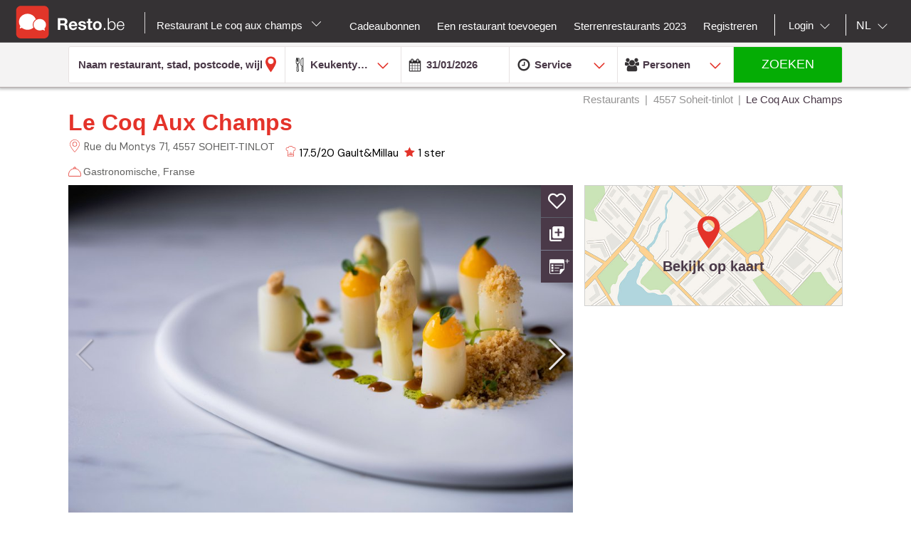

--- FILE ---
content_type: text/html;charset=UTF-8
request_url: https://nl.resto.be/restaurant/4557-soheit-tinlot/1292-le-coq-aux-champs/?availabilityDate=&useTakeaway=true
body_size: 26014
content:
<!DOCTYPE html>
<html class="no-js mq" lang="nl" xmlns="http://www.w3.org/1999/xhtml">
    <head prefix="og: http://ogp.me/ns# fb: http://ogp.me/ns/fb# restaurant: http://ogp.me/ns/restaurant#">
        <meta content="width=device-width, initial-scale=1.0, maximum-scale=1.0, user-scalable=0" name="viewport" />
        <title>LE COQ AUX CHAMPS - Gastronomische Restaurant - Soheit-tinlot 4557</title>
        <!-- https://cookieconsent.orestbida.com -->
        <link rel="stylesheet" href="https://cdn.jsdelivr.net/gh/orestbida/cookieconsent@v3.0.0-rc.17/dist/cookieconsent.css">
        <link rel="javascript" href="https://cdn.jsdelivr.net/gh/orestbida/cookieconsent@v3.0.0-rc.17/dist/cookieconsent.umd.js">

        
        
        
        
            <meta property="fb:app_id" content="402698529789287"/><meta property="og:site_name" content="resto"/><meta property="og:title" content="LE COQ AUX CHAMPS - Gastronomische Franse - Luik SOHEIT-TINLOT 4557"/><meta property="og:description" content="Ontdek het restaurant LE COQ AUX CHAMPS in Soheit-tinlot: foto's, beoordelingen, menu's en reserveer in één klikLE COQ AUX CHAMPS - Gastronomische Franse - Luik SOHEIT-TINLOT 4557"/><meta property="og:type" content="restaurant"/><meta property="og:url" content="https://nl.resto.be/restaurant/4557-soheit-tinlot/1292-le-coq-aux-champs/"/><meta name="title " content="LE COQ AUX CHAMPS - Gastronomische Franse - Luik SOHEIT-TINLOT 4557"/><meta name="description" content="Ontdek het restaurant LE COQ AUX CHAMPS in Soheit-tinlot: foto's, beoordelingen, menu's en reserveer in één klikLE COQ AUX CHAMPS - Gastronomische Franse - Luik SOHEIT-TINLOT 4557"/><link rel="canonical" href="https://nl.resto.be/restaurant/4557-soheit-tinlot/1292-le-coq-aux-champs/"/><meta name="language" content="nl"/><meta property="og:image" content="https://images.resto.com/view?iid=resto.be:63aef3a0-1756-4bbd-bb6e-ee1f0eeb3a1d&context=default&hash=2a94f3aa90026a2c0fe2f5bc3e84256e"/><meta property="og:image:secure_url" content="https://images.resto.com/view?iid=resto.be:63aef3a0-1756-4bbd-bb6e-ee1f0eeb3a1d&context=default&hash=2a94f3aa90026a2c0fe2f5bc3e84256e"/><meta property="restaurant:contact_info:street_address" content="Rue du Montys  71"/><meta property="restaurant:contact_info:locality" content="SOHEIT-TINLOT"/><meta property="restaurant:contact_info:region" content="Luik"/><meta property="restaurant:contact_info:postal_code" content="4557"/><meta property="restaurant:contact_info:country_name" content="België"/><meta property="restaurant:contact_info:email" content="lecoqauxchamps@skynet.be"/><meta property="restaurant:contact_info:phone_number" content="085.51.20.14"/><meta property="restaurant:contact_info:website" content="http://lecoqauxchamps.be/"/><meta property="place:location:latitude" content="50.4713284"/><meta property="place:location:longitude" content="5.3878084"/><link rel="alternate" hreflang="fr" href="http://www.resto.be/restaurant/4557-soheit-tinlot/1292-le-coq-aux-champs/?availabilityDate=&useTakeaway=true"/><link rel="alternate" hreflang="en" href="http://en.resto.be/restaurant/4557-soheit-tinlot/1292-le-coq-aux-champs/?availabilityDate=&useTakeaway=true"/><link rel="alternate" hreflang="nl" href="http://nl.resto.be/restaurant/4557-soheit-tinlot/1292-le-coq-aux-champs/?availabilityDate=&useTakeaway=true"/>
        
        
        <script async="async" defer="defer" src="https://www.google.com/recaptcha/api.js" type="text/javascript"></script>
        <script async="async" defer="defer" src="https://maps.googleapis.com/maps/api/js?v=3.exp&key=AIzaSyAjhO-i-I7dPYS4H5-ohrnmxHhC4BP3AKA" type="text/javascript"></script>
        <link rel="stylesheet" href="/across/resources/static/20260131010007/site/css/resto-2016.css" type="text/css"></link>
        
        <!--@thymesVar id="fragmentContextHolder" type="be.resto.site.application.web.thymeleaf.fragment.FragmentContextHolder"-->
        <!--@thymesVar id="faviconFragment" type="be.resto.site.application.web.thymeleaf.fragment.FragmentContext"-->
        
            <html class="no-js mq" lang="nl" xmlns="http://www.w3.org/1999/xhtml">
    <link rel="shortcut icon" href="/across/resources/static/20260131010007/site/images/favicon-resto.ico" type="image/x-icon" />
    <link rel="shortcut icon" href="/across/resources/static/20260131010007/site/images/resto_icon_32px.gif" type="image/gif" />
    <link rel="shortcut icon" href="/across/resources/static/20260131010007/site/images/resto_icon_64px.png" type="image/png" />
    <link rel="apple-touch-icon" href="/across/resources/static/20260131010007/site/images/icons/resto/apple-icon.png" />
    <link rel="apple-touch-icon" sizes="72x72" href="/across/resources/static/20260131010007/site/images/icons/resto/apple-icon-72x72.png" />
    <link rel="apple-touch-icon" sizes="114x114" href="/across/resources/static/20260131010007/site/images/icons/resto/apple-icon-144x144.png" />
    <meta content="app-id=569494276" name="apple-itunes-app" />
    <meta content="app-id=be.appsolution.restobe" name="google-play-app" />
    <link rel="manifest" href="/across/resources/static/20260131010007/site/nl.resto.be.json" />
</html>

        
        <!-- Google tag (gtag.js) -->
        <script type="text/plain" data-category="analytics" data-service="Google Analytics" async src="https://www.googletagmanager.com/gtag/js?id=G-88FDH9P5RV"></script>
        <script type="text/plain" data-category="analytics" data-service="Google Analytics">
          window.dataLayer = window.dataLayer || [];
          function gtag(){dataLayer.push(arguments);}
          gtag('js', new Date());
          gtag('config', "G-88FDH9P5RV");
        </script>
        <!-- Hotjar Tracking Code for www.resto.be -->
    </head>
    <body class="resto">
        <!-- https://cookieconsent.orestbida.com/ -->
        <script type="module" >
          import 'https://cdn.jsdelivr.net/gh/orestbida/cookieconsent@v3.0.0-rc.17/dist/cookieconsent.umd.js';

          CookieConsent.run({
            guiOptions: {
              consentModal: {
                layout: "cloud",
                position: "bottom center",
                equalWeightButtons: false,
                flipButtons: false
              },
              preferencesModal: {
                layout: "box",
                position: "right",
                equalWeightButtons: false,
                flipButtons: false
              }
            },
            categories: {
              necessary: {
                readOnly: true
              },
              analytics: {}
            },
            language: {
              default: "en",
              autoDetect: "document",
              translations: {
                en: {
                  consentModal: {
                    title: "Hello, cookie time!",
                    description: "We use cookies and non-sensitive information on your device to improve our products and personalize content on this website. You can accept these entirely or partially. For more information, you can consult our privacy policy.",
                    acceptAllBtn: "Accept all",
                    acceptNecessaryBtn: "Reject all",
                    showPreferencesBtn: "Manage preferences",
                    footer: "<a href='/privacy-policy'>Privacy Policy</a>"
                  },
                  preferencesModal: {
                    title: "Consent Preferences Center",
                    closeIconLabel: "Close modal",
                    acceptAllBtn: "Accept all",
                    acceptNecessaryBtn: "Reject all",
                    savePreferencesBtn: "Save preferences",
                    serviceCounterLabel: "Service|Services",
                    sections: [
                      {
                        title: "Your Privacy Choices",
                        description: "In this panel you can express some preferences related to the processing of your personal information. To deny your consent to the specific processing activities described below, switch the toggles to off or use the “Reject all” button and confirm you want to save your choices."
                      },
                      {
                        title: "Strictly Necessary Cookies<span class='pm__badge'>Always Enabled</span></resto:locale>",
                        description: "These cookies are essential for the proper functioning of the website and cannot be disabled.",
                        linkedCategory: "necessary"
                      },
                      {
                        title: "Analytics Cookies",
                        description: "These cookies collect information about how you use our website. All of the data is anonymized and cannot be used to identify you.",
                        linkedCategory: "analytics"
                      }
                    ]
                  }
                }
              }
            },
            disablePageInteraction: true
          });
        </script>
        <script>
          // general settings
          window.RESTO = window.RESTO || {};
          window.RESTO.settings = window.RESTO.settings || {};
          window.RESTO.settings.siteRoot = "https:\/\/nl.resto.be";
          window.RESTO.settings.siteCountry = "BE";
          window.RESTO.settings.apiRoot = "https:\/\/www.resto.be\/api";
          window.RESTO.settings.language = "nl";
          window.RESTO.settings.languageCountry = "nl_NL";
          window.RESTO.settings.facebookAppId = "402698529789287";
          window.RESTO.settings.pinterestAppId = "4874526670857451331";
          window.RESTO.settings.cookieDomain = "resto.be";
        </script>
        <script type="text/plain" data-category="analytics" data-service="Facebook Analytics">
          window.fbAsyncInit = function () {
            FB.init({
              appId: window.RESTO.settings.facebookAppId, autoLogAppEvents: true, xfbml: true, version: 'v3.1'
            });
            FB.AppEvents.logPageView();
          };

          (function (d, s, id) {
            var js, fjs = d.getElementsByTagName(s)[0];
            if (d.getElementById(id)) {
              return;
            }
            js = d.createElement(s);
            js.id = id;
            js.src = "//connect.facebook.net/" + window.RESTO.settings.language + "/sdk.js";
            fjs.parentNode.insertBefore(js, fjs);
          }(document, 'script', 'facebook-jssdk'));
        </script>
        <div class="h-desktop-hidden">
            <div class="m-overlay js-mobile-search-overlay hidden" data-controller-group="homepage" data-controller-id="search-overlay">
                <div class="m-overlay__header clearfix">
                    <div class="m-overlay__close">
                        <div class="m-icon-close-white" data-controller-group="homepage" data-controller-target="search-form" style="background-size: 25px 25px;height: 35px;width: 40px;"></div>
                    </div>
                    <div class="m-overlay__logo">
                        <div class="m-header__logo-container h-text--center">
                            <div class="m-header__logo-content">
                                <a class="cwb-logo-content" href="/">
                                    
                                        
    <img src="/across/resources/static/20260131010007/site/images/logo-BE.svg"
         class="m-header__logo" alt="Logo"/>

                                    
                                </a>
                            </div>
                        </div>
                    </div>
                </div>
                <form action="/search" id="resto-search" method="GET" name="resto-search">
                    <div class="m-overlay__content m-overlay__content--search h-spacing-top--medium ">
                        <div class="m-search clearfix">
                            <div class="m-search__form">
                                <div class="m-search__input m-search__input--white m-search__input--name">
                                    <input autocomplete="off" class="search-module__inputtext js-auto-suggest-input" id="fullText" name="fullText" placeholder="Naam restaurant, stad, postcode, wijk" value="" title="The searchterm field is required" type="text" />
                                    <input name="latitude" type="hidden" value=""></input> <input name="longitude" type="hidden" value=""></input> <input name="orderBy" type="hidden" value="RELEVANCY"></input> <a class="m-search__aroundme js-location-aroundme" href="#">
                                    <svg class="m-icon m-icon--location-outline js-around-me-pointer">
                                        <use xlink:href="/across/resources/static/20260131010007/site/images/svg/main.svg#map-bookmark"></use>
                                    </svg>
                                    <img class="js-around-me-spinner" style="height: 40px; display: none" /> </a>
                                    <ul class="m-listcards m-listcards--narrow m-listcards--overlay js-auto-suggest-list hidden" data-title-place="Plaats" data-title-restaurant="Restaurant"></ul>
                                </div>
                                <div class="m-search__kitchentype">
                                    <div>
                                        Keukentype
                                    </div>
                                    <div class="m-search-kitchentypes">
                                        <a class="m-search__tab js-a-search-kitchentypes" href="" value="14">Franse</a><a class="m-search__tab js-a-search-kitchentypes" href="" value="5">Belgische</a><a class="m-search__tab js-a-search-kitchentypes" href="" value="21">Italiaanse</a><a class="m-search__tab js-a-search-kitchentypes" href="" value="8">Brasserie</a><a class="m-search__tab js-a-search-kitchentypes" href="" value="3640">Belgisch-Franse</a><a class="m-search__tab js-a-search-kitchentypes" href="" value="459">Seizoensgebonden</a><a class="m-search__tab js-a-search-kitchentypes" href="" value="16">Grill</a>
                                    </div>
                                    <div class="m-search-allkitchentypes">
                                        <div class="m-dropdown-normal m-dropdown-search-mobile ">
                                            <div class="js-dropdown-container">
                                                <select class="js-dropdown js-select-search-kitchentypes-val" data-full-width="true" data-max-height="270px" id="cuisineIdsInclusive" name="cuisineIdsInclusive" title="The searchterm field is required" data-placeholder="Keukentype">
                                                    <option value="">&nbsp;</option>
                                                    <optgroup label="Populair">
                                                        <option value="14">Franse</option>
                                                        <option value="5">Belgische</option>
                                                        <option value="21">Italiaanse</option>
                                                        <option value="8">Brasserie</option>
                                                        <option value="3640">Belgisch-Franse</option>
                                                        <option value="459">Seizoensgebonden</option>
                                                        <option value="16">Grill</option>
                                                    </optgroup>
                                                    <optgroup label="Alle">
                                                        <option value="4220">Afghaanse</option>
                                                        <option value="1">Afrikaanse</option>
                                                        <option value="2120">Algerijnse</option>
                                                        <option value="2060">Amerikaanse</option>
                                                        <option value="4200">Apero Bar</option>
                                                        <option value="73">Argentijnse</option>
                                                        <option value="3061">Armeense</option>
                                                        <option value="4">Australische</option>
                                                        <option value="3180">Authentieke</option>
                                                        <option value="3">Aziatische</option>
                                                        <option value="4080">Bagel</option>
                                                        <option value="3960">Bagels</option>
                                                        <option value="3680">Banket</option>
                                                        <option value="3360">Barbecue</option>
                                                        <option value="50">Baskische</option>
                                                        <option value="4121">Beer</option>
                                                        <option value="3400">Beierse keuken</option>
                                                        <option value="3640">Belgisch-Franse</option>
                                                        <option value="5">Belgische</option>
                                                        <option value="3460">Bier </option>
                                                        <option value="379">Biologische</option>
                                                        <option value="49">Bistro</option>
                                                        <option value="3340">Bistronomie</option>
                                                        <option value="659">Bosnische</option>
                                                        <option value="8">Brasserie</option>
                                                        <option value="360">Braziliaanse</option>
                                                        <option value="6">Buffet</option>
                                                        <option value="3101">Bulgaarse</option>
                                                        <option value="4120">Burger</option>
                                                        <option value="1019">Cajun</option>
                                                        <option value="2260">Cambodjaanse</option>
                                                        <option value="1540">Caraïbische</option>
                                                        <option value="4260">Caviar</option>
                                                        <option value="2380">Chileense</option>
                                                        <option value="42">Chinese</option>
                                                        <option value="2760">Colombiaanse</option>
                                                        <option value="719">Continentale - Europese</option>
                                                        <option value="37">Corsicaanse</option>
                                                        <option value="1580">Cosmopolitische</option>
                                                        <option value="3280">Creatieve</option>
                                                        <option value="2280">Creoolse</option>
                                                        <option value="2580">Crêperie</option>
                                                        <option value="7">Cubaanse</option>
                                                        <option value="1560">Cypriotische</option>
                                                        <option value="2900">Deense</option>
                                                        <option value="2820">Dieet</option>
                                                        <option value="2">Duitse</option>
                                                        <option value="3787">Ecailler</option>
                                                        <option value="399">Eetcafé </option>
                                                        <option value="1640">Egyptische</option>
                                                        <option value="2940">Elzassisch</option>
                                                        <option value="3940">Empanadas</option>
                                                        <option value="2080">Engelse</option>
                                                        <option value="2160">Ethiopische</option>
                                                        <option value="13">Exotische</option>
                                                        <option value="1860">Fast food</option>
                                                        <option value="1940">Filippijnse</option>
                                                        <option value="4280">Fish and Chips</option>
                                                        <option value="51">Fondue</option>
                                                        <option value="14">Franse</option>
                                                        <option value="3220">Franse (Zuid-West)</option>
                                                        <option value="3783">Franse Zuid-West</option>
                                                        <option value="1840">Fusion</option>
                                                        <option value="2320">Gastronomische</option>
                                                        <option value="2720">Glutenvrije</option>
                                                        <option value="2560">Gourmet</option>
                                                        <option value="15">Griekse</option>
                                                        <option value="16">Grill</option>
                                                        <option value="3380">Halal</option>
                                                        <option value="3281">Hamburger</option>
                                                        <option value="4381">Healthy food</option>
                                                        <option value="41">Hongaarse</option>
                                                        <option value="359">Houtskoolgrill</option>
                                                        <option value="4000">Houtskooloven (Josper)</option>
                                                        <option value="3160">Huiselijke</option>
                                                        <option value="36">Ierse</option>
                                                        <option value="2700">Ijssalon</option>
                                                        <option value="17">Indische</option>
                                                        <option value="18">Indo-Pakistaanse</option>
                                                        <option value="19">Indonesische</option>
                                                        <option value="2540">Internationale</option>
                                                        <option value="519">Internationale - Fusion</option>
                                                        <option value="4160">Inventief</option>
                                                        <option value="4300">Iraaks</option>
                                                        <option value="2020">Iraanse</option>
                                                        <option value="2300">Israëlische</option>
                                                        <option value="21">Italiaanse</option>
                                                        <option value="47">Jamaicaanse</option>
                                                        <option value="22">Japanse</option>
                                                        <option value="3020">Joods</option>
                                                        <option value="839">Kipgerechten</option>
                                                        <option value="3700">Klassieke</option>
                                                        <option value="1801">Kookatelier</option>
                                                        <option value="4020">Koreaans</option>
                                                        <option value="759">Koreaanse</option>
                                                        <option value="24">Kosher</option>
                                                        <option value="25">Latijnse-Amerikaanse</option>
                                                        <option value="26">Libanese</option>
                                                        <option value="3420">Luikse</option>
                                                        <option value="44">Luxemburgse</option>
                                                        <option value="639">Macrobiotische</option>
                                                        <option value="3880">Madagaskisch</option>
                                                        <option value="10">Maghreb</option>
                                                        <option value="3300">Marktaanbod</option>
                                                        <option value="1500">Marokkaanse</option>
                                                        <option value="2620">Mauritiaanse</option>
                                                        <option value="56">Mediterrane</option>
                                                        <option value="779">Mexicaanse</option>
                                                        <option value="11">Midden-Oosten</option>
                                                        <option value="4240">Modern</option>
                                                        <option value="2200">Moderne</option>
                                                        <option value="31">Mosselen</option>
                                                        <option value="3200">Nachtkeuken</option>
                                                        <option value="2040">Nepalese</option>
                                                        <option value="3540">Nieuw-Zeelandse</option>
                                                        <option value="3500">Noodlesbar</option>
                                                        <option value="27">Noord-Amerikaanse</option>
                                                        <option value="3860">Oesters</option>
                                                        <option value="3600">Ontbijt</option>
                                                        <option value="45">Oostenrijkse</option>
                                                        <option value="75">Oosterse</option>
                                                        <option value="1660">Ovenschotels</option>
                                                        <option value="1880">Pakistanese</option>
                                                        <option value="2860">Paling</option>
                                                        <option value="679">Pasta</option>
                                                        <option value="4360">Patisserie </option>
                                                        <option value="2220">Peruaanse</option>
                                                        <option value="939">Perzische</option>
                                                        <option value="3100">Pita</option>
                                                        <option value="439">Pizza</option>
                                                        <option value="739">Poolse</option>
                                                        <option value="4320">Popular</option>
                                                        <option value="28">Portugese</option>
                                                        <option value="46">Provençaalse</option>
                                                        <option value="4380">Raclette</option>
                                                        <option value="2840">Ribbetjes</option>
                                                        <option value="55">Roemeense</option>
                                                        <option value="38">Russische</option>
                                                        <option value="1980">Saladbar</option>
                                                        <option value="2240">Salades</option>
                                                        <option value="1760">Sandwiches</option>
                                                        <option value="3620">Sardijnse</option>
                                                        <option value="959">Savoyarde</option>
                                                        <option value="29">Scandinavische</option>
                                                        <option value="979">Schaaldieren</option>
                                                        <option value="70">Schotse</option>
                                                        <option value="459">Seizoensgebonden</option>
                                                        <option value="2600">Siciliaanse</option>
                                                        <option value="1039">Slavische</option>
                                                        <option value="3580">Slow food</option>
                                                        <option value="4122">Snacks</option>
                                                        <option value="65">Soepbar</option>
                                                        <option value="12">Spaanse</option>
                                                        <option value="61">Steengrill</option>
                                                        <option value="441">Streekgebonden</option>
                                                        <option value="3520">Suggesties van de week</option>
                                                        <option value="2680">Sushi</option>
                                                        <option value="3060">Syrische</option>
                                                        <option value="3920">Tapas</option>
                                                        <option value="3103">Tea-room</option>
                                                        <option value="440">Teppan Yaki</option>
                                                        <option value="40">Tex-Mex</option>
                                                        <option value="33">Thaise</option>
                                                        <option value="3760">Tibetaanse</option>
                                                        <option value="479">Traditionele</option>
                                                        <option value="919">Tunesische</option>
                                                        <option value="34">Turkse</option>
                                                        <option value="2821">Veganistisch</option>
                                                        <option value="35">Vegetarische</option>
                                                        <option value="43">Vietnamese</option>
                                                        <option value="9">Visgerechten</option>
                                                        <option value="2000">Vlaamse</option>
                                                        <option value="2500">Vleesgerechten</option>
                                                        <option value="3820">Wafels</option>
                                                        <option value="1781">Wereld</option>
                                                        <option value="71">Wijnbar</option>
                                                        <option value="4180">Wild</option>
                                                        <option value="3660">With a twist of .be</option>
                                                        <option value="840">Wok</option>
                                                        <option value="32">Zwitserse</option>
                                                        <option value="4340">Palestiniennes</option>
                                                        <option value="4100">Spektakel</option>
                                                    </optgroup>
                                                </select>
                                            </div>
                                        </div>
                                    </div>
                                </div>
                                <div class="h-spacing-bot--medium  m-search__input m-search__input--white  m-search__input--mobile-date">
                                    <div class="divider"></div>
                                    <input autocomplete="off" class="js-datepicker js-datepicker-fake m-search__input--mobile-datepicker js-datepicker-desktop js-add-default-date" data-datepicker-showpanel="true" data-datepicker-type="absolute" disabled="" name="availabilityDate" readonly="readonly" placeholder="Wanneer" value="" type="text" />
                                    <input class="js-availability-search" name="isAvailabilitySearch" type="hidden" />
                                </div>
                                <div>
                                    <div class="m-switch-field ">
                                        <input id="switch_3_left" name="availabilityHour" type="radio" value="10:00" /> <label for="switch_3_left">
                                        Brunch
                                    </label> <input id="switch_3_center" name="availabilityHour" type="radio" value="12:00" /> <label for="switch_3_center">
                                        Lunch
                                    </label> <input id="switch_3_right" name="availabilityHour" type="radio" value="19:00" /> <label for="switch_3_right">
                                        Diner
                                    </label>
                                    </div>
                                </div>
                                <div class="m-search__input m-search__input--white m-search__input--persons">
                                    <select class="select-step2 js-search-counter" id="guests" name="availabilityPersons">
                                        <option value="1">1
                                            Persoon
                                        </option>
                                        <option value="2" selected="selected">2
                                            Personen
                                        </option>
                                        <option value="3">
                                            3
                                            Personen
                                        </option>
                                        <option value="4">
                                            4
                                            Personen
                                        </option>
                                        <option value="5">
                                            5
                                            Personen
                                        </option>
                                        <option value="6">
                                            6
                                            Personen
                                        </option>
                                        <option value="7">
                                            7
                                            Personen
                                        </option>
                                        <option value="8">
                                            8
                                            Personen
                                        </option>
                                        <option value="9">
                                            9
                                            Personen
                                        </option>
                                        <option value="10">
                                            10
                                            Personen
                                        </option>
                                        <option value="11">
                                            11
                                            Personen
                                        </option>
                                        <option value="12">
                                            12
                                            Personen
                                        </option>
                                        <option value="13">
                                            13
                                            Personen
                                        </option>
                                        <option value="14">
                                            14
                                            Personen
                                        </option>
                                        <option value="15">
                                            15
                                            Personen
                                        </option>
                                        <option value="16">
                                            16
                                            Personen
                                        </option>
                                        <option value="17">
                                            17
                                            Personen
                                        </option>
                                        <option value="18">
                                            18
                                            Personen
                                        </option>
                                        <option value="19">
                                            19
                                            Personen
                                        </option>
                                        <option value="20">
                                            20
                                            Personen
                                        </option>
                                    </select>
                                </div>
                            </div>
                        </div>
                    </div>
                    <div class="m-overlay__footer">
                        <div class="l-grid">
                            <div class="l-grid__row">
                                <div class="l-grid__item one-whole">
                                    <input class="m-search__submit" value="Zoeken" type="submit" />
                                </div>
                            </div>
                        </div>
                    </div>
                </form>
            </div>
            <!-- END SEARCHFORM MOBILE IN OVERLAY-->
        </div>
        <div class="h-desktop-hidden">
            <div class="m-overlay js-mobile-search-overlay hidden" data-controller-id="region-switch-overlay" data-controller-group="homepage">
                <div class="m-overlay__header clearfix">
                    <div class="m-overlay__close">
                        <div class="m-icon-close-white" data-controller-target="search-form" data-controller-group="homepage" style="background-size: 25px 25px;height: 35px;width: 40px;"></div>
                    </div>
                    <div class="m-overlay__logo">
                        <div class="m-header__logo-container h-text--center">
                            <div class="m-header__logo-content">
                                <a href="/" class="cwb-logo-content">
                                    
                                        
    <img src="/across/resources/static/20260131010007/site/images/logo-BE.svg"
         class="m-header__logo" alt="Logo"/>

                                    
                                </a>
                            </div>
                        </div>
                    </div>
                </div>
                <div class="m-overlay__content m-overlay__content--search m-mobile-provinces h-spacing--top">
                    <p>
                        Alle restaurants van Belgie: Top 10, promoties en beoordelingen. Reserveer je restaurant in Antwerpen, Gent, Leuven ....
                    </p>
                    
                    <div class="m-mobile-provinces__block">
                        <h4 class="m-mobile-province__title">
                            Steden:
                        </h4>
                        <span>
					<a href="/restaurant/antwerpen" title="Antwerpen" class=" m-button m-button--tertiary m-button--tab" >Antwerpen</a>
				</span><span>
					<a href="/restaurant/brussel" title="Brussel" class=" m-button m-button--tertiary m-button--tab" >Brussel</a>
				</span><span>
					<a href="/restaurant/gent" title="Gent" class=" m-button m-button--tertiary m-button--tab" >Gent</a>
				</span><span>
					<a href="/restaurant/luik" title="Luik" class=" m-button m-button--tertiary m-button--tab" >Luik</a>
				</span><span>
					<a href="/restaurant/hasselt" title="Hasselt" class=" m-button m-button--tertiary m-button--tab" >Hasselt</a>
				</span><span>
					<a href="/restaurant/aalst" title="Aalst" class=" m-button m-button--tertiary m-button--tab" >Aalst</a>
				</span><span>
					<a href="/restaurant/brugge" title="Brugge" class=" m-button m-button--tertiary m-button--tab" >Brugge</a>
				</span><span>
					<a href="/restaurant/mechelen" title="Mechelen" class=" m-button m-button--tertiary m-button--tab" >Mechelen</a>
				</span><span>
					<a href="/restaurant/kortrijk" title="Kortrijk" class=" m-button m-button--tertiary m-button--tab" >Kortrijk</a>
				</span><span>
					<a href="/restaurant/leuven" title="Leuven" class=" m-button m-button--tertiary m-button--tab" >Leuven</a>
				</span>
                    </div>
                    <div class="m-mobile-provinces__block">
                        <h4 class="m-mobile-province__title">
                            Provincies:
                        </h4>
                        <span>
					<a href="/restaurants-antwerpen" title="Antwerpen" class="m-button m-button--tertiary m-button--tab" >Antwerpen</a>
				</span><span>
					<a href="/restaurants-brussel" title="Brussel" class="m-button m-button--tertiary m-button--tab" >Brussel</a>
				</span><span>
					<a href="/restaurants-bergen" title="Henegouwen" class="m-button m-button--tertiary m-button--tab" >Henegouwen</a>
				</span><span>
					<a href="/restaurants-hasselt" title="Limburg" class="m-button m-button--tertiary m-button--tab" >Limburg</a>
				</span><span>
					<a href="/restaurants-luik" title="Luik" class="m-button m-button--tertiary m-button--tab" >Luik</a>
				</span><span>
					<a href="/restaurants-aarlen" title="Luxemburg" class="m-button m-button--tertiary m-button--tab" >Luxemburg</a>
				</span><span>
					<a href="/restaurants-namen" title="Namen" class="m-button m-button--tertiary m-button--tab" >Namen</a>
				</span><span>
					<a href="/restaurants-gent" title="Oost-Vlaanderen" class="m-button m-button--tertiary m-button--tab" >Oost-Vlaanderen</a>
				</span><span>
					<a href="/restaurants-leuven" title="Vlaams-Brabant" class="m-button m-button--tertiary m-button--tab" >Vlaams-Brabant</a>
				</span><span>
					<a href="/restaurants-waver" title="Waals-Brabant" class="m-button m-button--tertiary m-button--tab" >Waals-Brabant</a>
				</span><span>
					<a href="/restaurants-brugge" title="West-Vlaanderen" class="m-button m-button--tertiary m-button--tab" >West-Vlaanderen</a>
				</span>
                    </div>
                </div>
            </div>
            <!-- END REGION-SWITCH OVERLAY IN MOBILE-->
        </div>
        <div class="m-application js-application">
            <div class="m-application__canvas js-application-canvas">
                <div class="m-application__content">
                    <!--@thymesVar id="headerFragment" type="be.resto.site.application.web.thymeleaf.fragment.FragmentContext"-->
                    <div >
                        <div class="m-header cwb-header">
    <header role="banner" class="m-header__banner">
        <!-- RESTO HEADER -->
        <section class="m-header__toggle-container h-mobile-only">
            <a class="js-header-toggle m-header__toggle" href="#nav">
                <svg class="m-header__menu-icon h-center-absolute">
                    <use xlink:href="/across/resources/static/20260131010007/site/images/svg/main.svg#icon-hamburgermenu"></use>
                </svg>
            </a>
        </section>
        <section class="m-header__logo-container">
            <div class="m-header__logo-content">
                <a href="/" class="cwb-logo-content">
                    <!--@thymesVar id="logoFragment" type="be.resto.site.application.web.thymeleaf.fragment.FragmentContext"-->
                    <div >
                        
    <img src="/across/resources/static/20260131010007/site/images/logo-BE.svg"
         class="m-header__logo" alt="Logo"/>

                    </div>
                </a>
            </div>
            <div class="m-header__regionselect h-mobile-hidden h-tablet-hidden">
            <div class="m-dropdown-area ">
                <a href="#" class="m-dropdown-area_link js-dropdown-area" data-dda-target="dda-mainheader">
                    
                        Restaurant Le coq aux champs
                    
                    <span class="m-dropdown-area__icon"></span> </a> 
                <div class="m-dropdown-area-target js-dropdown-area-target h-hidden" data-dda-id="dda-mainheader">
                    <p>
                        <strong>
                            Alle restaurants van Belgie: Top 10, promoties en beoordelingen. Reserveer je restaurant in Antwerpen, Gent, Leuven ....
                        </strong>
                    </p>
                    
                    <div class="m-dropdown-area__search three-quarters h-hidden">
                        <input type="text" placeholder="Provincie, stad" />
                    </div>
                    <div class="m-dropdown-area-section">
                        <h3 class="m-dropdown-area-section__title">
                            Steden:
                        </h3>
                        <ul class="m-dropdown-area-section__list">
                            <li>
                                <a href="/restaurant/antwerpen" title="Antwerpen" class="m-dropdown-area-section__list-item" >Antwerpen</a>
                            </li>
                            <li>
                                <a href="/restaurant/brussel" title="Brussel" class="m-dropdown-area-section__list-item" >Brussel</a>
                            </li>
                            <li>
                                <a href="/restaurant/gent" title="Gent" class="m-dropdown-area-section__list-item" >Gent</a>
                            </li>
                            <li>
                                <a href="/restaurant/luik" title="Luik" class="m-dropdown-area-section__list-item" >Luik</a>
                            </li>
                            <li>
                                <a href="/restaurant/hasselt" title="Hasselt" class="m-dropdown-area-section__list-item" >Hasselt</a>
                            </li>
                            <li>
                                <a href="/restaurant/aalst" title="Aalst" class="m-dropdown-area-section__list-item" >Aalst</a>
                            </li>
                            <li>
                                <a href="/restaurant/brugge" title="Brugge" class="m-dropdown-area-section__list-item" >Brugge</a>
                            </li>
                            <li>
                                <a href="/restaurant/mechelen" title="Mechelen" class="m-dropdown-area-section__list-item" >Mechelen</a>
                            </li>
                            <li>
                                <a href="/restaurant/kortrijk" title="Kortrijk" class="m-dropdown-area-section__list-item" >Kortrijk</a>
                            </li>
                            <li>
                                <a href="/restaurant/leuven" title="Leuven" class="m-dropdown-area-section__list-item" >Leuven</a>
                            </li>
                        </ul>
                    </div>
                    <div class="m-dropdown-area-section">
                        <h3 class="m-dropdown-area-section__title">
                            Provincies:
                        </h3>
                        <ul class="m-dropdown-area-section__list">
                            <li>
                                <a href="/restaurants-antwerpen" title="Antwerpen" class="m-dropdown-area-section__list-item" >Antwerpen</a>
                            </li>
                            <li>
                                <a href="/restaurants-brussel" title="Brussel" class="m-dropdown-area-section__list-item" >Brussel</a>
                            </li>
                            <li>
                                <a href="/restaurants-bergen" title="Henegouwen" class="m-dropdown-area-section__list-item" >Henegouwen</a>
                            </li>
                            <li>
                                <a href="/restaurants-hasselt" title="Limburg" class="m-dropdown-area-section__list-item" >Limburg</a>
                            </li>
                            <li>
                                <a href="/restaurants-luik" title="Luik" class="m-dropdown-area-section__list-item" >Luik</a>
                            </li>
                            <li>
                                <a href="/restaurants-aarlen" title="Luxemburg" class="m-dropdown-area-section__list-item" >Luxemburg</a>
                            </li>
                            <li>
                                <a href="/restaurants-namen" title="Namen" class="m-dropdown-area-section__list-item" >Namen</a>
                            </li>
                            <li>
                                <a href="/restaurants-gent" title="Oost-Vlaanderen" class="m-dropdown-area-section__list-item" >Oost-Vlaanderen</a>
                            </li>
                            <li>
                                <a href="/restaurants-leuven" title="Vlaams-Brabant" class="m-dropdown-area-section__list-item" >Vlaams-Brabant</a>
                            </li>
                            <li>
                                <a href="/restaurants-waver" title="Waals-Brabant" class="m-dropdown-area-section__list-item" >Waals-Brabant</a>
                            </li>
                            <li>
                                <a href="/restaurants-brugge" title="West-Vlaanderen" class="m-dropdown-area-section__list-item" >West-Vlaanderen</a>
                            </li>
                        </ul>
                    </div>
                </div>
            </div>
        </div>
        </section>
        <section class="m-header__action-container h-mobile-only">
            <div data-controller-target="region-switch-overlay" data-controller-group="homepage" class="m-header__action m-header__action--province">
                <svg>
                    <use xlink:href="/across/resources/static/20260131010007/site/images/svg/main.svg#icon-location-outline"></use>
                </svg>
            </div>
            <div data-controller-target="search-overlay" data-controller-group="homepage" class="m-header__action m-header__action--search">
                <svg>
                    <use xlink:href="/across/resources/static/20260131010007/site/images/svg/main.svg#icon-search-outline"></use>
                </svg>
            </div>
        </section>
    </header>
    <nav role="navigation" class="m-header__navigation">
        <ul class="m-header__list m-header__list--top js-header-list">
            <li class="m-header__item h-text--center h-mobile-only">
                <a href="/views/static">
                    <!--@thymesVar id="logoFragment" type="be.resto.site.application.web.thymeleaf.fragment.FragmentContext"-->
                    
                        
    <img src="/across/resources/static/20260131010007/site/images/logo-BE.svg"
         class="m-header__logo" alt="Logo"/>

                    
                </a>
            </li>
        </ul>
        <ul class="m-header__list m-header__list--bottom js-header-list">
            <li class="m-header__item h-mobile-hidden h-tablet-hidden">
                <a href="/cadeaubonnen" class="m-header__label">
                      <span>
                           Cadeaubonnen
                      </span>
                </a>
            </li>
            <li class="m-header__item h-mobile-hidden h-tablet-hidden">
                <a href="/business/new" class="m-header__label">
                      <span>
                           Een restaurant toevoegen
                      </span> </a>
            </li>
            <li class="m-header__item h-mobile-hidden">
                <a href="/sterrenrestaurants" class="m-header__label">
			<span>
			Sterrenrestaurants 2023
			</span> </a>
            </li>
            <!--  REGISTREER-->
            <li class="m-header__item h-mobile-hidden h-tablet-hidden">
                <a href="/register" class="m-header__label cwb-link-register">
                      <span>
                           Registreren
                      </span> </a>
            </li>
            <!--  LOGOUT-->
            <li class="m-header__item h-mobile-hidden h-tablet-hidden h-desktop-hidden">
                <a href="/logout" class="m-header__label">
                      <span>
                          Uitloggen
                      </span> </a>
            </li>
            <li class="m-header__separator m-header__separator--left h-mobile-hidden"></li>
            <!--  LOGIN -->
            <li class="m-header__item m-header__item&#45;&#45;login h-mobile-hidden h-tablet-hidden" style="margin-right:0px">
                <a href="#" class="m-header__label">
                    <svg class="h-mobile-only&#45;&#45;inline">
                        <use xlink:href="/across/resources/static/20260131010007/site/images/svg/main.svg#mail"></use>
                    </svg>
                            <span class="m-dropdown-special m-header__select-container js-dropdown-container">
                         <select name="login" id="login" class="js-dropdown" data-fixed-width="160px" data-placeholder="Login">
                             <option></option>
                             <option value="1" class="js-detail-link" href="/loginPage">
                                   Gebruikers
                             </option>
                             <option value="2" class="js-detail-link" href="http://www.resto.be/HorecaPro">
                                  Restaurants
                             </option>
                         </select>
                     </span> </a>
            </li>
            <!-- AVATAR-->
            
            <li class="m-header__separator h-mobile-hidden"></li>
            <!-- TAAL-->
            <li class="m-header__item m-header__item--language m-header__item--last h-mobile-hidden">
                <span class=" m-dropdown-special m-header__select-container js-dropdown-container">
                    <select name="language" id="language" class="js-dropdown js-header-language-select">
                        <option value="nl" class="js-detail-link" href="http://nl.resto.be/restaurant/4557-soheit-tinlot/1292-le-coq-aux-champs/?availabilityDate=&amp;useTakeaway=true&amp;lg=nl" selected="selected">
                            NL
                        </option>
                        <option value="fr" class="js-detail-link" href="http://www.resto.be/restaurant/4557-soheit-tinlot/1292-le-coq-aux-champs/?availabilityDate=&amp;useTakeaway=true&amp;lg=fr">
                            FR
                        </option>
                        <option value="en" class="js-detail-link" href="http://en.resto.be/restaurant/4557-soheit-tinlot/1292-le-coq-aux-champs/?availabilityDate=&amp;useTakeaway=true&amp;lg=en">
                            EN
                        </option>
                    </select>
                </span>
            </li>
            <!-- START MOBILE MENU-->
            <!-- SEARCH-->
            <li class="m-header__item h-mobile-only">
                <div data-controller-target="search-overlay" data-controller-group="homepage" class="m-header__label" style="background:#E3332A">
                    <svg class="h-mobile-only--inline">
                        <use xlink:href="/across/resources/static/20260131010007/site/images/svg/main.svg#icon-search-outline"></use>
                    </svg>
                            <span>
                        Zoek een restaurant
                    </span>
                </div>
            </li>
            
                <!--  LOGIN  MOBILE-->
                <li class="m-header__item h-mobile-only">
                    <a href="/loginPage" class="m-header__label">
                        <svg class="h-mobile-only&#45;&#45;inline" style="height:28px">
                            <use xlink:href="/across/resources/static/20260131010007/site/images/svg/main.svg#icon-user"></use>
                        </svg>
                                <span>
                                Inloggen
                            </span> </a>
                </li>
                <!--  voeg restaurant toe -->
                <li class="m-header__item h-mobile-only">
                    <a href="/business/new" class="m-header__label">
                        <svg class="h-mobile-only--inline" style="height:26px">
                            <use xlink:href="/across/resources/static/20260131010007/site/images/svg/main.svg#icon-new-restaurant"></use>
                        </svg>
                                <span>
                     Een restaurant toevoegen
                    </span> </a>
                </li>
                <!-- michelin restaurnants 2017-->
                <li class="m-header__item h-mobile-only">
                    <a href="/sterrenrestaurants" class="m-header__label">
                        <svg class="h-mobile-only--inline" style="height:26px">
                            <use xlink:href="/across/resources/static/20260131010007/site/images/svg/main.svg#icon-michelin"></use>
                        </svg>
                                <span>
                     Sterrenrestaurants 2023
                    </span> </a>
                </li>
            
            <!-- AVATAR-->
            
            <!--  REGISTREER MOBILE-->
            <li class="m-header__item h-mobile-only">
                <a href="/register" class="m-header__label">
                    <svg class="h-mobile-only--inline" style="height:26px">
                        <use xlink:href="/across/resources/static/20260131010007/site/images/svg/main.svg#icon-pencil"></use>
                    </svg>
                            <span>
                        Registreer
                    </span> </a>
            </li>
            <!-- CONTACT-->
            <li class="m-header__item h-mobile-only">
                <a href="/contact" class="m-header__label">
                    <svg class="h-mobile-only--inline" style="height:25px">
                        <use xlink:href="/across/resources/static/20260131010007/site/images/svg/main.svg#icon-contact"></use>
                    </svg>
                            <span>
                        Contact
                    </span> </a>
            </li>
            <!--TAAL-->
            <li class="m-header__item h-mobile-only">
                <div class="l-grid">
                    <div class="l-grid__row">
                        <div class="l-grid__item one-half">
                                    <span class="m-header__label">
                                        <svg class="h-mobile-only--inline" style="height:26px"><use xlink:href="/across/resources/static/20260131010007/site/images/svg/main.svg#icon-taal">
                                        </use></svg>
                                        <span>
                                              Taal
                                        </span>
                                    </span>
                        </div>
                        <div class="l-grid__item one-half">
                            <div class="l-grid">
                                <div class="l-grid__row">
                                    <div class="l-grid__item one-third">
                                        <a href="http://nl.resto.be/restaurant/4557-soheit-tinlot/1292-le-coq-aux-champs/?availabilityDate=&amp;useTakeaway=true&amp;lg=nl" class="m-header__label m-header__subitem h-text--center is-active">NL</a>
                                    </div>
                                    <div class="l-grid__item one-third">
                                        <a href="http://www.resto.be/restaurant/4557-soheit-tinlot/1292-le-coq-aux-champs/?availabilityDate=&amp;useTakeaway=true&amp;lg=fr" class="m-header__label m-header__subitem h-text--center">FR</a>
                                    </div>
                                    <div class="l-grid__item one-third">
                                        <a href="http://en.resto.be/restaurant/4557-soheit-tinlot/1292-le-coq-aux-champs/?availabilityDate=&amp;useTakeaway=true&amp;lg=en" class="m-header__label m-header__subitem h-text--center">EN</a>
                                    </div>
                                </div>
                            </div>
                        </div>
                    </div>
                </div>
            </li>
            <!--LOGOUT-->
            
        </ul>
    </nav>
</div>
                    </div>
                    <div>
            <div>
            <div class="m-overlay js-mobile-search-overlay hidden" data-controller-group="homepage" data-controller-id="search-overlay">
                <div class="m-overlay__header clearfix">
                    <div class="m-overlay__close">
                        <div class="m-icon-close-white" data-controller-group="homepage" data-controller-target="search-form" style="background-size: 25px 25px;height: 35px;width: 40px;"></div>
                    </div>
                    <div class="m-overlay__logo">
                        <div class="m-header__logo-container h-text--center">
                            <div class="m-header__logo-content">
                                <a class="cwb-logo-content" href="/">
                                    
                                        
    <img src="/across/resources/static/20260131010007/site/images/logo-BE.svg"
         class="m-header__logo" alt="Logo"/>

                                    
                                </a>
                            </div>
                        </div>
                    </div>
                </div>
                <form action="/search" id="resto-search" method="GET" name="resto-search">
                    <div class="m-overlay__content m-overlay__content--search h-spacing-top--medium ">
                        <div class="m-search clearfix">
                            <div class="m-search__form">
                                <div class="m-search__input m-search__input--white m-search__input--name">
                                    <input autocomplete="off" class="search-module__inputtext js-auto-suggest-input" id="fullText" name="fullText" placeholder="Naam restaurant, stad, postcode, wijk" value="" title="The searchterm field is required" type="text" />
                                    <input name="latitude" type="hidden" value=""></input> <input name="longitude" type="hidden" value=""></input> <input name="orderBy" type="hidden" value="RELEVANCY"></input> <a class="m-search__aroundme js-location-aroundme" href="#">
                                    <svg class="m-icon m-icon--location-outline js-around-me-pointer">
                                        <use xlink:href="/across/resources/static/20260131010007/site/images/svg/main.svg#map-bookmark"></use>
                                    </svg>
                                    <img class="js-around-me-spinner" style="height: 40px; display: none" /> </a>
                                    <ul class="m-listcards m-listcards--narrow m-listcards--overlay js-auto-suggest-list hidden" data-title-place="Plaats" data-title-restaurant="Restaurant"></ul>
                                </div>
                                <div class="m-search__kitchentype">
                                    <div>
                                        Keukentype
                                    </div>
                                    <div class="m-search-kitchentypes">
                                        <a class="m-search__tab js-a-search-kitchentypes" href="" value="14">Franse</a><a class="m-search__tab js-a-search-kitchentypes" href="" value="5">Belgische</a><a class="m-search__tab js-a-search-kitchentypes" href="" value="21">Italiaanse</a><a class="m-search__tab js-a-search-kitchentypes" href="" value="8">Brasserie</a><a class="m-search__tab js-a-search-kitchentypes" href="" value="3640">Belgisch-Franse</a><a class="m-search__tab js-a-search-kitchentypes" href="" value="459">Seizoensgebonden</a><a class="m-search__tab js-a-search-kitchentypes" href="" value="16">Grill</a>
                                    </div>
                                    <div class="m-search-allkitchentypes">
                                        <div class="m-dropdown-normal m-dropdown-search-mobile ">
                                            <div class="js-dropdown-container">
                                                <select class="js-dropdown js-select-search-kitchentypes-val" data-full-width="true" data-max-height="270px" id="cuisineIdsInclusive" name="cuisineIdsInclusive" title="The searchterm field is required" data-placeholder="Keukentype">
                                                    <option value="">&nbsp;</option>
                                                    <optgroup label="Populair">
                                                        <option value="14">Franse</option>
                                                        <option value="5">Belgische</option>
                                                        <option value="21">Italiaanse</option>
                                                        <option value="8">Brasserie</option>
                                                        <option value="3640">Belgisch-Franse</option>
                                                        <option value="459">Seizoensgebonden</option>
                                                        <option value="16">Grill</option>
                                                    </optgroup>
                                                    <optgroup label="Alle">
                                                        <option value="4220">Afghaanse</option>
                                                        <option value="1">Afrikaanse</option>
                                                        <option value="2120">Algerijnse</option>
                                                        <option value="2060">Amerikaanse</option>
                                                        <option value="4200">Apero Bar</option>
                                                        <option value="73">Argentijnse</option>
                                                        <option value="3061">Armeense</option>
                                                        <option value="4">Australische</option>
                                                        <option value="3180">Authentieke</option>
                                                        <option value="3">Aziatische</option>
                                                        <option value="4080">Bagel</option>
                                                        <option value="3960">Bagels</option>
                                                        <option value="3680">Banket</option>
                                                        <option value="3360">Barbecue</option>
                                                        <option value="50">Baskische</option>
                                                        <option value="4121">Beer</option>
                                                        <option value="3400">Beierse keuken</option>
                                                        <option value="3640">Belgisch-Franse</option>
                                                        <option value="5">Belgische</option>
                                                        <option value="3460">Bier </option>
                                                        <option value="379">Biologische</option>
                                                        <option value="49">Bistro</option>
                                                        <option value="3340">Bistronomie</option>
                                                        <option value="659">Bosnische</option>
                                                        <option value="8">Brasserie</option>
                                                        <option value="360">Braziliaanse</option>
                                                        <option value="6">Buffet</option>
                                                        <option value="3101">Bulgaarse</option>
                                                        <option value="4120">Burger</option>
                                                        <option value="1019">Cajun</option>
                                                        <option value="2260">Cambodjaanse</option>
                                                        <option value="1540">Caraïbische</option>
                                                        <option value="4260">Caviar</option>
                                                        <option value="2380">Chileense</option>
                                                        <option value="42">Chinese</option>
                                                        <option value="2760">Colombiaanse</option>
                                                        <option value="719">Continentale - Europese</option>
                                                        <option value="37">Corsicaanse</option>
                                                        <option value="1580">Cosmopolitische</option>
                                                        <option value="3280">Creatieve</option>
                                                        <option value="2280">Creoolse</option>
                                                        <option value="2580">Crêperie</option>
                                                        <option value="7">Cubaanse</option>
                                                        <option value="1560">Cypriotische</option>
                                                        <option value="2900">Deense</option>
                                                        <option value="2820">Dieet</option>
                                                        <option value="2">Duitse</option>
                                                        <option value="3787">Ecailler</option>
                                                        <option value="399">Eetcafé </option>
                                                        <option value="1640">Egyptische</option>
                                                        <option value="2940">Elzassisch</option>
                                                        <option value="3940">Empanadas</option>
                                                        <option value="2080">Engelse</option>
                                                        <option value="2160">Ethiopische</option>
                                                        <option value="13">Exotische</option>
                                                        <option value="1860">Fast food</option>
                                                        <option value="1940">Filippijnse</option>
                                                        <option value="4280">Fish and Chips</option>
                                                        <option value="51">Fondue</option>
                                                        <option value="14">Franse</option>
                                                        <option value="3220">Franse (Zuid-West)</option>
                                                        <option value="3783">Franse Zuid-West</option>
                                                        <option value="1840">Fusion</option>
                                                        <option value="2320">Gastronomische</option>
                                                        <option value="2720">Glutenvrije</option>
                                                        <option value="2560">Gourmet</option>
                                                        <option value="15">Griekse</option>
                                                        <option value="16">Grill</option>
                                                        <option value="3380">Halal</option>
                                                        <option value="3281">Hamburger</option>
                                                        <option value="4381">Healthy food</option>
                                                        <option value="41">Hongaarse</option>
                                                        <option value="359">Houtskoolgrill</option>
                                                        <option value="4000">Houtskooloven (Josper)</option>
                                                        <option value="3160">Huiselijke</option>
                                                        <option value="36">Ierse</option>
                                                        <option value="2700">Ijssalon</option>
                                                        <option value="17">Indische</option>
                                                        <option value="18">Indo-Pakistaanse</option>
                                                        <option value="19">Indonesische</option>
                                                        <option value="2540">Internationale</option>
                                                        <option value="519">Internationale - Fusion</option>
                                                        <option value="4160">Inventief</option>
                                                        <option value="4300">Iraaks</option>
                                                        <option value="2020">Iraanse</option>
                                                        <option value="2300">Israëlische</option>
                                                        <option value="21">Italiaanse</option>
                                                        <option value="47">Jamaicaanse</option>
                                                        <option value="22">Japanse</option>
                                                        <option value="3020">Joods</option>
                                                        <option value="839">Kipgerechten</option>
                                                        <option value="3700">Klassieke</option>
                                                        <option value="1801">Kookatelier</option>
                                                        <option value="4020">Koreaans</option>
                                                        <option value="759">Koreaanse</option>
                                                        <option value="24">Kosher</option>
                                                        <option value="25">Latijnse-Amerikaanse</option>
                                                        <option value="26">Libanese</option>
                                                        <option value="3420">Luikse</option>
                                                        <option value="44">Luxemburgse</option>
                                                        <option value="639">Macrobiotische</option>
                                                        <option value="3880">Madagaskisch</option>
                                                        <option value="10">Maghreb</option>
                                                        <option value="3300">Marktaanbod</option>
                                                        <option value="1500">Marokkaanse</option>
                                                        <option value="2620">Mauritiaanse</option>
                                                        <option value="56">Mediterrane</option>
                                                        <option value="779">Mexicaanse</option>
                                                        <option value="11">Midden-Oosten</option>
                                                        <option value="4240">Modern</option>
                                                        <option value="2200">Moderne</option>
                                                        <option value="31">Mosselen</option>
                                                        <option value="3200">Nachtkeuken</option>
                                                        <option value="2040">Nepalese</option>
                                                        <option value="3540">Nieuw-Zeelandse</option>
                                                        <option value="3500">Noodlesbar</option>
                                                        <option value="27">Noord-Amerikaanse</option>
                                                        <option value="3860">Oesters</option>
                                                        <option value="3600">Ontbijt</option>
                                                        <option value="45">Oostenrijkse</option>
                                                        <option value="75">Oosterse</option>
                                                        <option value="1660">Ovenschotels</option>
                                                        <option value="1880">Pakistanese</option>
                                                        <option value="2860">Paling</option>
                                                        <option value="679">Pasta</option>
                                                        <option value="4360">Patisserie </option>
                                                        <option value="2220">Peruaanse</option>
                                                        <option value="939">Perzische</option>
                                                        <option value="3100">Pita</option>
                                                        <option value="439">Pizza</option>
                                                        <option value="739">Poolse</option>
                                                        <option value="4320">Popular</option>
                                                        <option value="28">Portugese</option>
                                                        <option value="46">Provençaalse</option>
                                                        <option value="4380">Raclette</option>
                                                        <option value="2840">Ribbetjes</option>
                                                        <option value="55">Roemeense</option>
                                                        <option value="38">Russische</option>
                                                        <option value="1980">Saladbar</option>
                                                        <option value="2240">Salades</option>
                                                        <option value="1760">Sandwiches</option>
                                                        <option value="3620">Sardijnse</option>
                                                        <option value="959">Savoyarde</option>
                                                        <option value="29">Scandinavische</option>
                                                        <option value="979">Schaaldieren</option>
                                                        <option value="70">Schotse</option>
                                                        <option value="459">Seizoensgebonden</option>
                                                        <option value="2600">Siciliaanse</option>
                                                        <option value="1039">Slavische</option>
                                                        <option value="3580">Slow food</option>
                                                        <option value="4122">Snacks</option>
                                                        <option value="65">Soepbar</option>
                                                        <option value="12">Spaanse</option>
                                                        <option value="61">Steengrill</option>
                                                        <option value="441">Streekgebonden</option>
                                                        <option value="3520">Suggesties van de week</option>
                                                        <option value="2680">Sushi</option>
                                                        <option value="3060">Syrische</option>
                                                        <option value="3920">Tapas</option>
                                                        <option value="3103">Tea-room</option>
                                                        <option value="440">Teppan Yaki</option>
                                                        <option value="40">Tex-Mex</option>
                                                        <option value="33">Thaise</option>
                                                        <option value="3760">Tibetaanse</option>
                                                        <option value="479">Traditionele</option>
                                                        <option value="919">Tunesische</option>
                                                        <option value="34">Turkse</option>
                                                        <option value="2821">Veganistisch</option>
                                                        <option value="35">Vegetarische</option>
                                                        <option value="43">Vietnamese</option>
                                                        <option value="9">Visgerechten</option>
                                                        <option value="2000">Vlaamse</option>
                                                        <option value="2500">Vleesgerechten</option>
                                                        <option value="3820">Wafels</option>
                                                        <option value="1781">Wereld</option>
                                                        <option value="71">Wijnbar</option>
                                                        <option value="4180">Wild</option>
                                                        <option value="3660">With a twist of .be</option>
                                                        <option value="840">Wok</option>
                                                        <option value="32">Zwitserse</option>
                                                        <option value="4340">Palestiniennes</option>
                                                        <option value="4100">Spektakel</option>
                                                    </optgroup>
                                                </select>
                                            </div>
                                        </div>
                                    </div>
                                </div>
                                <div class="h-spacing-bot--medium  m-search__input m-search__input--white  m-search__input--mobile-date">
                                    <div class="divider"></div>
                                    <input autocomplete="off" class="js-datepicker js-datepicker-fake m-search__input--mobile-datepicker js-datepicker-desktop js-add-default-date" data-datepicker-showpanel="true" data-datepicker-type="absolute" disabled="" name="availabilityDate" readonly="readonly" placeholder="Wanneer" value="" type="text" />
                                    <input class="js-availability-search" name="isAvailabilitySearch" type="hidden" />
                                </div>
                                <div>
                                    <div class="m-switch-field ">
                                        <input id="switch_3_left" name="availabilityHour" type="radio" value="10:00" /> <label for="switch_3_left">
                                        Brunch
                                    </label> <input id="switch_3_center" name="availabilityHour" type="radio" value="12:00" /> <label for="switch_3_center">
                                        Lunch
                                    </label> <input id="switch_3_right" name="availabilityHour" type="radio" value="19:00" /> <label for="switch_3_right">
                                        Diner
                                    </label>
                                    </div>
                                </div>
                                <div class="m-search__input m-search__input--white m-search__input--persons">
                                    <select class="select-step2 js-search-counter" id="guests" name="availabilityPersons">
                                        <option value="1">1
                                            Persoon
                                        </option>
                                        <option value="2" selected="selected">2
                                            Personen
                                        </option>
                                        <option value="3">
                                            3
                                            Personen
                                        </option>
                                        <option value="4">
                                            4
                                            Personen
                                        </option>
                                        <option value="5">
                                            5
                                            Personen
                                        </option>
                                        <option value="6">
                                            6
                                            Personen
                                        </option>
                                        <option value="7">
                                            7
                                            Personen
                                        </option>
                                        <option value="8">
                                            8
                                            Personen
                                        </option>
                                        <option value="9">
                                            9
                                            Personen
                                        </option>
                                        <option value="10">
                                            10
                                            Personen
                                        </option>
                                        <option value="11">
                                            11
                                            Personen
                                        </option>
                                        <option value="12">
                                            12
                                            Personen
                                        </option>
                                        <option value="13">
                                            13
                                            Personen
                                        </option>
                                        <option value="14">
                                            14
                                            Personen
                                        </option>
                                        <option value="15">
                                            15
                                            Personen
                                        </option>
                                        <option value="16">
                                            16
                                            Personen
                                        </option>
                                        <option value="17">
                                            17
                                            Personen
                                        </option>
                                        <option value="18">
                                            18
                                            Personen
                                        </option>
                                        <option value="19">
                                            19
                                            Personen
                                        </option>
                                        <option value="20">
                                            20
                                            Personen
                                        </option>
                                    </select>
                                </div>
                            </div>
                        </div>
                    </div>
                    <div class="m-overlay__footer">
                        <div class="l-grid">
                            <div class="l-grid__row">
                                <div class="l-grid__item one-whole">
                                    <input class="m-search__submit" value="Zoeken" type="submit" />
                                </div>
                            </div>
                        </div>
                    </div>
                </form>
            </div>
            <!-- END SEARCHFORM MOBILE IN OVERLAY-->
        </div>
            
            <div data-controller-group="image-upload-popup" data-controller-id="nopopup"></div>
            
            <div class="h-mobile-hidden">
                <div>
                    <div>
            <bookings:resource data="/js/lib/jquery-ui/jquery-ui-1.11-custom.min.js" key="jquery-ui" location="javascript-page-end" type="javascript" />
            <bookings:resource data="/js/lib/jquery-ui-datepicker/jquery.ui.datepicker-nl.js" key="jquery-ui-datepicker-nl" location="javascript-page-end" type="javascript" />
            <bookings:resource data="/js/lib/jquery-ui-datepicker/jquery.ui.datepicker-fr.js" key="jquery-ui-datepicker-fr" location="javascript-page-end" type="javascript" />
            <bookings:resource data="/js/lib/jquery-ui-datepicker/jquery.ui.datepicker-en.js" key="jquery-ui-datepicker-en" location="javascript-page-end" type="javascript" />
            <bookings:resource data="/js/lib/momentjs/moment.min.js" key="moment" location="javascript-page-end" type="javascript" />
            <bookings:resource data="/js/lib/momentjs/moment-timezone-with-data-2010-2020.min.js" key="moment-timezone" location="javascript-page-end" type="javascript" />
            <bookings:resource data="/js/lib/fingerprintjs/fingerprint.js" key="fingerprintjs" location="javascript-page-end" type="javascript" />
            <div class="l-page__container l-page__container--dark l-page__container--search ">
                <div class="l-page__wrapper m-searchblock h-mobile-hidden h-tablet-hidden">
                    <div>
            <div class="m-search h-clearfix h-mobile-hidden h-tablet-hidden cwb-search">
                
                <form action="/search" id="resto-search" method="GET" name="resto-search">
                    <div class="m-search__form h-clearfix">
                        <div class="m-search__input m-search__input--small m-search__input--white m-search__input--name">
                            <input autocomplete="off" class="search-module__inputtext js-auto-suggest-input js-auto-tab-input cwb-desktop-search-input" id="fullText" name="fullText" placeholder="Naam restaurant, stad, postcode, wijk" value="" title="The searchterm field is required" type="text" />
                            <input name="latitude" type="hidden" value=""></input> <input name="longitude" type="hidden" value=""></input> <input name="orderBy" type="hidden" value="RELEVANCY"></input> <a class="m-search__aroundme js-location-aroundme" href="#">
                            <svg class="m-icon m-icon--location-outline js-around-me-pointer">
                                <use xlink:href="/across/resources/static/20260131010007/site/images/svg/main.svg#map-bookmark"></use>
                            </svg>
                            <img class="js-around-me-spinner" style="height: 40px; display: none" /> </a>
                            <ul class="m-listcards m-listcards--narrow m-listcards--overlay js-auto-suggest-list cwb-desktop-auto-suggest hidden" data-title-place="Plaats" data-title-restaurant="Restaurant"></ul>
                        </div>
                        <div class="m-search__input js-dropdown-container m-search__input--small m-search__input--white m-search__input--type m-dropdown-normal">
                            <div class="js-dropdown-container  m-dropdown-preload">
                                <select class="js-dropdown js-select-search-kitchentypes-val js-auto-tab-type" data-full-width="true" data-max-height="300px" id="cuisineIdsInclusive" name="cuisineIdsInclusive" title="The searchterm field is required" data-placeholder="Keukentype">
                                    <option value="">&nbsp;</option>
                                    <optgroup label="Populair">
                                        <option value="14">Franse</option>
                                        <option value="5">Belgische</option>
                                        <option value="21">Italiaanse</option>
                                        <option value="8">Brasserie</option>
                                        <option value="3640">Belgisch-Franse</option>
                                        <option value="459">Seizoensgebonden</option>
                                        <option value="16">Grill</option>
                                    </optgroup>
                                    <optgroup label="Alle">
                                        <option value="4220">Afghaanse</option>
                                        <option value="1">Afrikaanse</option>
                                        <option value="2120">Algerijnse</option>
                                        <option value="2060">Amerikaanse</option>
                                        <option value="4200">Apero Bar</option>
                                        <option value="73">Argentijnse</option>
                                        <option value="3061">Armeense</option>
                                        <option value="4">Australische</option>
                                        <option value="3180">Authentieke</option>
                                        <option value="3">Aziatische</option>
                                        <option value="4080">Bagel</option>
                                        <option value="3960">Bagels</option>
                                        <option value="3680">Banket</option>
                                        <option value="3360">Barbecue</option>
                                        <option value="50">Baskische</option>
                                        <option value="4121">Beer</option>
                                        <option value="3400">Beierse keuken</option>
                                        <option value="3640">Belgisch-Franse</option>
                                        <option value="5">Belgische</option>
                                        <option value="3460">Bier </option>
                                        <option value="379">Biologische</option>
                                        <option value="49">Bistro</option>
                                        <option value="3340">Bistronomie</option>
                                        <option value="659">Bosnische</option>
                                        <option value="8">Brasserie</option>
                                        <option value="360">Braziliaanse</option>
                                        <option value="6">Buffet</option>
                                        <option value="3101">Bulgaarse</option>
                                        <option value="4120">Burger</option>
                                        <option value="1019">Cajun</option>
                                        <option value="2260">Cambodjaanse</option>
                                        <option value="1540">Caraïbische</option>
                                        <option value="4260">Caviar</option>
                                        <option value="2380">Chileense</option>
                                        <option value="42">Chinese</option>
                                        <option value="2760">Colombiaanse</option>
                                        <option value="719">Continentale - Europese</option>
                                        <option value="37">Corsicaanse</option>
                                        <option value="1580">Cosmopolitische</option>
                                        <option value="3280">Creatieve</option>
                                        <option value="2280">Creoolse</option>
                                        <option value="2580">Crêperie</option>
                                        <option value="7">Cubaanse</option>
                                        <option value="1560">Cypriotische</option>
                                        <option value="2900">Deense</option>
                                        <option value="2820">Dieet</option>
                                        <option value="2">Duitse</option>
                                        <option value="3787">Ecailler</option>
                                        <option value="399">Eetcafé </option>
                                        <option value="1640">Egyptische</option>
                                        <option value="2940">Elzassisch</option>
                                        <option value="3940">Empanadas</option>
                                        <option value="2080">Engelse</option>
                                        <option value="2160">Ethiopische</option>
                                        <option value="13">Exotische</option>
                                        <option value="1860">Fast food</option>
                                        <option value="1940">Filippijnse</option>
                                        <option value="4280">Fish and Chips</option>
                                        <option value="51">Fondue</option>
                                        <option value="14">Franse</option>
                                        <option value="3220">Franse (Zuid-West)</option>
                                        <option value="3783">Franse Zuid-West</option>
                                        <option value="1840">Fusion</option>
                                        <option value="2320">Gastronomische</option>
                                        <option value="2720">Glutenvrije</option>
                                        <option value="2560">Gourmet</option>
                                        <option value="15">Griekse</option>
                                        <option value="16">Grill</option>
                                        <option value="3380">Halal</option>
                                        <option value="3281">Hamburger</option>
                                        <option value="4381">Healthy food</option>
                                        <option value="41">Hongaarse</option>
                                        <option value="359">Houtskoolgrill</option>
                                        <option value="4000">Houtskooloven (Josper)</option>
                                        <option value="3160">Huiselijke</option>
                                        <option value="36">Ierse</option>
                                        <option value="2700">Ijssalon</option>
                                        <option value="17">Indische</option>
                                        <option value="18">Indo-Pakistaanse</option>
                                        <option value="19">Indonesische</option>
                                        <option value="2540">Internationale</option>
                                        <option value="519">Internationale - Fusion</option>
                                        <option value="4160">Inventief</option>
                                        <option value="4300">Iraaks</option>
                                        <option value="2020">Iraanse</option>
                                        <option value="2300">Israëlische</option>
                                        <option value="21">Italiaanse</option>
                                        <option value="47">Jamaicaanse</option>
                                        <option value="22">Japanse</option>
                                        <option value="3020">Joods</option>
                                        <option value="839">Kipgerechten</option>
                                        <option value="3700">Klassieke</option>
                                        <option value="1801">Kookatelier</option>
                                        <option value="4020">Koreaans</option>
                                        <option value="759">Koreaanse</option>
                                        <option value="24">Kosher</option>
                                        <option value="25">Latijnse-Amerikaanse</option>
                                        <option value="26">Libanese</option>
                                        <option value="3420">Luikse</option>
                                        <option value="44">Luxemburgse</option>
                                        <option value="639">Macrobiotische</option>
                                        <option value="3880">Madagaskisch</option>
                                        <option value="10">Maghreb</option>
                                        <option value="3300">Marktaanbod</option>
                                        <option value="1500">Marokkaanse</option>
                                        <option value="2620">Mauritiaanse</option>
                                        <option value="56">Mediterrane</option>
                                        <option value="779">Mexicaanse</option>
                                        <option value="11">Midden-Oosten</option>
                                        <option value="4240">Modern</option>
                                        <option value="2200">Moderne</option>
                                        <option value="31">Mosselen</option>
                                        <option value="3200">Nachtkeuken</option>
                                        <option value="2040">Nepalese</option>
                                        <option value="3540">Nieuw-Zeelandse</option>
                                        <option value="3500">Noodlesbar</option>
                                        <option value="27">Noord-Amerikaanse</option>
                                        <option value="3860">Oesters</option>
                                        <option value="3600">Ontbijt</option>
                                        <option value="45">Oostenrijkse</option>
                                        <option value="75">Oosterse</option>
                                        <option value="1660">Ovenschotels</option>
                                        <option value="1880">Pakistanese</option>
                                        <option value="2860">Paling</option>
                                        <option value="679">Pasta</option>
                                        <option value="4360">Patisserie </option>
                                        <option value="2220">Peruaanse</option>
                                        <option value="939">Perzische</option>
                                        <option value="3100">Pita</option>
                                        <option value="439">Pizza</option>
                                        <option value="739">Poolse</option>
                                        <option value="4320">Popular</option>
                                        <option value="28">Portugese</option>
                                        <option value="46">Provençaalse</option>
                                        <option value="4380">Raclette</option>
                                        <option value="2840">Ribbetjes</option>
                                        <option value="55">Roemeense</option>
                                        <option value="38">Russische</option>
                                        <option value="1980">Saladbar</option>
                                        <option value="2240">Salades</option>
                                        <option value="1760">Sandwiches</option>
                                        <option value="3620">Sardijnse</option>
                                        <option value="959">Savoyarde</option>
                                        <option value="29">Scandinavische</option>
                                        <option value="979">Schaaldieren</option>
                                        <option value="70">Schotse</option>
                                        <option value="459">Seizoensgebonden</option>
                                        <option value="2600">Siciliaanse</option>
                                        <option value="1039">Slavische</option>
                                        <option value="3580">Slow food</option>
                                        <option value="4122">Snacks</option>
                                        <option value="65">Soepbar</option>
                                        <option value="12">Spaanse</option>
                                        <option value="61">Steengrill</option>
                                        <option value="441">Streekgebonden</option>
                                        <option value="3520">Suggesties van de week</option>
                                        <option value="2680">Sushi</option>
                                        <option value="3060">Syrische</option>
                                        <option value="3920">Tapas</option>
                                        <option value="3103">Tea-room</option>
                                        <option value="440">Teppan Yaki</option>
                                        <option value="40">Tex-Mex</option>
                                        <option value="33">Thaise</option>
                                        <option value="3760">Tibetaanse</option>
                                        <option value="479">Traditionele</option>
                                        <option value="919">Tunesische</option>
                                        <option value="34">Turkse</option>
                                        <option value="2821">Veganistisch</option>
                                        <option value="35">Vegetarische</option>
                                        <option value="43">Vietnamese</option>
                                        <option value="9">Visgerechten</option>
                                        <option value="2000">Vlaamse</option>
                                        <option value="2500">Vleesgerechten</option>
                                        <option value="3820">Wafels</option>
                                        <option value="1781">Wereld</option>
                                        <option value="71">Wijnbar</option>
                                        <option value="4180">Wild</option>
                                        <option value="3660">With a twist of .be</option>
                                        <option value="840">Wok</option>
                                        <option value="32">Zwitserse</option>
                                        <option value="4340">Palestiniennes</option>
                                        <option value="4100">Spektakel</option>
                                    </optgroup>
                                </select>
                            </div>
                        </div>
                        <div class="m-search__input m-search__input--small m-search__input--white m-search__input--date" style="display :block">
                            <input autocomplete="off" class="js-datepicker js-auto-tab-day cwb-desktop-search-date js-add-default-date" data-datepicker-showpanel="true" data-datepicker-type="absolute" disabled="" name="availabilityDate" placeholder="Datum" value="" type="text" />
                            <input class="js-availability-search" name="isAvailabilitySearch" type="hidden" />
                        </div>
                        <div class="m-search__input m-search__input--small m-search__input--white m-search__input--hour m-dropdown-normal" style="display : block">
                            <div class="js-dropdown-container m-dropdown-preload">
                                <select class="js-dropdown js-auto-tab-moment select2-hidden-accessible cwb-desktop-search-hour" data-full-width="true" id="availabilityHour" name="availabilityHour" title="The hour field is required" data-placeholder="Service">
                                    <option value="" selected="selected">
                                        label_servicetype_none
                                    </option>
                                    <option value="10:00">
                                        Brunch
                                    </option>
                                    <option value="12:00">
                                        Lunch
                                    </option>
                                    <option value="19:00">
                                        Diner
                                    </option>
                                </select> <span class="select2 select2-container select2-container--default select2-container--below select2-container--focus js-dropdown-preloader" dir="ltr" style="width: 134px;">
							<span class="selection">
								<span class="select2-selection select2-selection--single" role="combobox" aria-haspopup="true" aria-expanded="true" title="The hour field is required" tabindex="0" aria-labelledby="select2-availabilityHour-container" aria-owns="select2-availabilityHour-results" aria-activedescendant="select2-availabilityHour-result-p4uu-19:00">
									<span class="select2-selection__rendered" id="select2-availabilityHour-container" title="Diner">
							</span>
									<span class="select2-selection__arrow" role="presentation">
										<b role="presentation"></b>
									</span>
								</span>
							</span>
							<span class="dropdown-wrapper" aria-hidden="true"></span></span>
                            </div>
                        </div>
                        <div class="m-search__input js-dropdown-container m-search__input--small m-search__input--white m-search__input--guests m-dropdown-normal" style="display : block">
                            <div class="js-dropdown-container m-dropdown-preload">
                                <select class="js-dropdown js-auto-tab-person select2-hidden-accessible .select2-selection__rendered m-dropdown-preload cwb-desktop-search-persons" data-full-width="true" data-max-height="300px" id="guests" name="availabilityPersons" onchange="document.getElementsByName('availabilityPersons')[0].focus()" data-placeholder="Personen">
                                    <option value="" selected="selected">
                                        personen
                                    </option>
                                    <option value="1">1
                                        Persoon
                                    </option>
                                    <option value="2">
                                        2
                                        Personen
                                    </option>
                                    <option value="3">
                                        3
                                        Personen
                                    </option>
                                    <option value="4">
                                        4
                                        Personen
                                    </option>
                                    <option value="5">
                                        5
                                        Personen
                                    </option>
                                    <option value="6">
                                        6
                                        Personen
                                    </option>
                                    <option value="7">
                                        7
                                        Personen
                                    </option>
                                    <option value="8">
                                        8
                                        Personen
                                    </option>
                                    <option value="9">
                                        9
                                        Personen
                                    </option>
                                    <option value="10">
                                        10
                                        Personen
                                    </option>
                                    <option value="11">
                                        11
                                        Personen
                                    </option>
                                    <option value="12">
                                        12
                                        Personen
                                    </option>
                                    <option value="13">
                                        13
                                        Personen
                                    </option>
                                    <option value="14">
                                        14
                                        Personen
                                    </option>
                                    <option value="15">
                                        15
                                        Personen
                                    </option>
                                    <option value="16">
                                        16
                                        Personen
                                    </option>
                                    <option value="17">
                                        17
                                        Personen
                                    </option>
                                    <option value="18">
                                        18
                                        Personen
                                    </option>
                                    <option value="19">
                                        19
                                        Personen
                                    </option>
                                    <option value="20">
                                        20
                                        Personen
                                    </option>
                                </select> <span content="${search.availabilityPersons}"></span> <span class="select2 select2-container select2-container--default select2-container--focus js-dropdown-preloader" dir="ltr" style="width: 134px;">
							<span class="selection">
								<span class="select2-selection select2-selection--single" role="combobox" aria-haspopup="true" aria-expanded="false" tabindex="0" aria-labelledby="select2-guests-container">

									<span class="select2-selection__rendered" id="select2-guests-container" title="2"></span>
									<span class="select2-selection__arrow" role="presentation">
										<b role="presentation"></b>
									</span>
								</span>
							</span>
							<span class="dropdown-wrapper" aria-hidden="true"></span></span>
                            </div>
                        </div>
                        <button class="m-search__submit js-auto-tab-search cwb-search-submit cwb-search-button-desktop" type="submit">
                            ZOEKEN
                        </button>
                    </div>
                </form>
            </div>
        </div>
                </div>
            </div>
            <div class="l-page__wrapper" role="main">
                <div>
            <div class="m-breadcrumb__container h-clearfix">
                <div class="m-breadcrumb h-float-right cwb-breadcrumb">
            <span>
                <a href="https://nl.resto.be/">
                    
                    <span class="cwb-breadcrumb-span">Restaurants</span>
                </a>
            </span><span>
                <a href="https://nl.resto.be/restaurant/4557-soheit-tinlot">
                    
                    <span class="cwb-breadcrumb-span">4557 Soheit-tinlot</span>
                </a>
            </span><span class="m-breadcrumb__active">
                
                    
                    <span class="cwb-breadcrumb-span">Le Coq Aux Champs</span>
                
            </span>
                </div>
            </div>
            <div class="m-detail-info">
                <header class="m-detail-info__header h-clearfix mb-2">
                    <!--        title + stars + reviews +-->
                    <div class="row col-md-8 m-detail-info__name-container">
                        <div>
                            <h1 class="m-detail-info__name cwb-restaurant-name">
                                <a href="https://nl.resto.be/restaurant/4557-soheit-tinlot/1292-le-coq-aux-champs/?availabilityDate=&useTakeaway=true">Le Coq Aux Champs</a>
                            </h1>
                              
                        </div>
                        
                    </div>
                    <!--        address + gault millau-->
                    <div class="row col-md-8 mt-0">
                        <div class="m-detail-info__adress h-float-left">
                            <svg>
                                <use xlink:href="/across/resources/static/20260131010007/site/images/svg/main.svg#icon-location-outline"></use>
                            </svg>
                            <span>Rue du Montys</span>  <span class="m-detail-info-adres__comma">71</span>
                            <span>
					<a href="https://nl.resto.be/restaurant/4557-soheit-tinlot" class="cwb-city-inline cwb-city-link">4557 SOHEIT-TINLOT</a>
				</span> 
                        </div>
                        <div>
            <div class="m-searchresult__gaultmilhau h-mobile-hidden h-tablet-hidden cwb-searchresult-gaultmilhau-score h-float-left h-spacing--top h-spacing--right ml-15px">
                <div class="m-searchresult__gaultmilhau__icon m-searchresult__gaultmilhau__icon--detail">
                    <svg>
                        <use xlink:href="/across/resources/static/20260131010007/site/images/svg/main.svg#icon-counter-4"></use>
                    </svg>
                </div>
                <span>17.5/20</span>
                Gault&Millau
            </div>
            <div class="m-searchresult__michelin h-mobile-hidden h-tablet-hidden h-float-left h-spacing--top ">
                <div class="m-searchresult__michelin__icon m-searchresult__michelin__icon--detail">
                    <svg>
                        <use xlink:href="/across/resources/static/20260131010007/site/images/svg/main.svg#rating"></use>
                    </svg>
                </div>
                <span class="cwb-searchresult-michelin-score">1 ster</span>
            </div>
        </div>
                        
                    </div>
                    <!--        kitchen-->
                    <div class="row col-md-8 m-detail-info__kitchen">
            <span class="m-rating__star m-top-rating" style="margin-right: 5px">
                 <svg class="m-rating__svg-star" viewBox="0 0 26.4 25.7">
                     <use xlink:href="/across/resources/static/20260131010007/site/images/svg/main.svg#icon-test"></use>
                 </svg>
            </span> <span class="m-detail-info__value--inline-secondary">
              
              <a class="cwb-cuisine-link" href="https://nl.resto.be/restaurant/4557-soheit-tinlot/Gastronomische">Gastronomische</a>&nbsp;
            </span><span class="m-detail-info__value--inline-secondary">
              <span></span>
              <a class="cwb-cuisine-link" href="https://nl.resto.be/restaurant/4557-soheit-tinlot/Franse">Franse</a>&nbsp;
            </span>
                    </div>
                </header>
            </div>
        </div>
                <div class="l-grid">
                    <div class="l-grid__row">
                        <div class="l-grid__item two-thirds">
                            <div class="l-detail__inner">
                                <div class="l-detail__slider cwb-detail-slider">
                                    <!-- BEGIN carousel -->
                                    <div class="m-slider">
                                        <!-- BEGIN carousel-review -->
                                        
                                        <div class="m-slider-review">
                                            <div>
            
            <!-- START carousel-reservation&time-->
            <div class="m-slider-reservation">
                <div class="m-slider-reservation__main">
                    <div class="m-slider-reservation__carousel">
                        <div class="js-slider swiper-container" data-auto-play="5000" data-height="48px">
                            <div class="swiper-wrapper ">
                                <div class="js-last-reservation swiper-slide" style="display: none" data-business="1292">
                                    <div class="m-slider-time-indication">
                                        <p class="js-last-reservation-text">
                                            Laatste reservatie <span>{reservationTime}</span> geleden
                                        </p>
                                    </div>
                                </div>
                                <div class="js-number-of-views swiper-slide" style="display: none" data-business="1292">
                                    <div class="m-slider-views-indication">
                                        <p class="js-number-of-views-text">
                                            Dit restaurant werd <span>{numberOfViews} keer bekeken</span> de laatste 7 dagen
                                        </p>
                                    </div>
                                </div>
                            </div>
                        </div>
                    </div>
                </div>
            </div>
        </div>
                                        </div>
                                        <!-- END carousel-review -->
                                        <!-- BEGIN socials review -->
                                        <div class="m-share-container cwb-detail-actions">
                                            <div class="hidden" id="m-shares" data-business-id="1292">
                                                <div class="share1">
                                                    <a class="js-action-not-logged-in cwb-add-favorite" href="/loginPage?returnUrl=/restaurant/4557-soheit-tinlot/1292-le-coq-aux-champs/">
                                                        <div class="share-text">
                                                            Voeg toe aan favorieten
                                                        </div>
                                                        <svg class="icons">
                                                            <use xlink:href="/across/resources/static/20260131010007/site/images/svg/main.svg#icon-add_favorite"></use>
                                                        </svg>
                                                    </a>
                                                </div>
                                                <div class="share2">
                                                    <a class="js-action-not-logged-in cwb-add-been-there" href="/loginPage?returnUrl=/restaurant/4557-soheit-tinlot/1292-le-coq-aux-champs/">
                                                        <div class="share-text">
                                                            Ben ik geweest
                                                        </div>
                                                        <svg class="icons">
                                                            <use xlink:href="/across/resources/static/20260131010007/site/images/svg/main.svg#icon-add_been_there"></use>
                                                        </svg>
                                                    </a>
                                                </div>
                                                <div class="share3">
                                                    <a class="js-action-not-logged-in cwb-add-wish-list" href="/loginPage?returnUrl=/restaurant/4557-soheit-tinlot/1292-le-coq-aux-champs/">
                                                        <div class="share-text">
                                                            Voeg toe aan verlanglijst
                                                        </div>
                                                        <svg class="icons">
                                                            <use xlink:href="/across/resources/static/20260131010007/site/images/svg/main.svg#icon-add_wish_list"></use>
                                                        </svg>
                                                    </a>
                                                </div>
                                            </div>
                                        </div>
                                        <!-- END socials-review -->
                                        <div>
            
            <div class="js-slider swiper-container swiper-container--detail"
                 centered-slides="true"
                 data-next-button=".swiper-button-next"
                 data-prev-button=".swiper-button-prev"
                 slides-per-view="1"
                 space-between="5">
                <div class="swiper-wrapper">
                    <div class="swiper-slide">
                        <picture><source visibility="hidden" initial-low-res="true" data-srcset="https://images.resto.com/view?iid=resto.be:63aef3a0-1756-4bbd-bb6e-ee1f0eeb3a1d&context=default&width=900&height=605&hash=894fb7ca01e017addfb50e460440bed0" media="(min-width: 960px)" class="lazyload" url="${image.base.url}" onload="this.style.visibility='visible'"/><source/><img data-src="https://images.resto.com/view?iid=resto.be:63aef3a0-1756-4bbd-bb6e-ee1f0eeb3a1d&context=default&width=1400&height=605&hash=6128bf46d19d6c913bb54ebd94fccc98" visibility="hidden" initial-low-res="true" src="https://images.resto.com/view?iid=resto.be:63aef3a0-1756-4bbd-bb6e-ee1f0eeb3a1d&context=default&width=90&height=60&hash=ed2fd2a52684180c6ee5c747c20effce" style="visibility:hidden" class="lazyload" url="${image.base.url}" onload="this.style.visibility='visible'"/></picture>
                    </div>
                    <div class="swiper-slide">
                        <picture><source visibility="hidden" initial-low-res="true" data-srcset="https://images.resto.com/view?iid=resto.be:12f46fb9-36e0-44b1-bfc6-d7b058ddb9d7&context=default&width=900&height=605&hash=894fb7ca01e017addfb50e460440bed0" media="(min-width: 960px)" class="lazyload" url="${image.base.url}" onload="this.style.visibility='visible'"/><source/><img data-src="https://images.resto.com/view?iid=resto.be:12f46fb9-36e0-44b1-bfc6-d7b058ddb9d7&context=default&width=1400&height=605&hash=6128bf46d19d6c913bb54ebd94fccc98" visibility="hidden" initial-low-res="true" src="https://images.resto.com/view?iid=resto.be:12f46fb9-36e0-44b1-bfc6-d7b058ddb9d7&context=default&width=90&height=60&hash=ed2fd2a52684180c6ee5c747c20effce" style="visibility:hidden" class="lazyload" url="${image.base.url}" onload="this.style.visibility='visible'"/></picture>
                    </div>
                    <div class="swiper-slide">
                        <picture><source visibility="hidden" initial-low-res="true" data-srcset="https://images.resto.com/view?iid=resto.be:80046bc9-6949-46af-8671-56c0bed8513d&context=default&width=900&height=605&hash=894fb7ca01e017addfb50e460440bed0" media="(min-width: 960px)" class="lazyload" url="${image.base.url}" onload="this.style.visibility='visible'"/><source/><img data-src="https://images.resto.com/view?iid=resto.be:80046bc9-6949-46af-8671-56c0bed8513d&context=default&width=1400&height=605&hash=6128bf46d19d6c913bb54ebd94fccc98" visibility="hidden" initial-low-res="true" src="https://images.resto.com/view?iid=resto.be:80046bc9-6949-46af-8671-56c0bed8513d&context=default&width=90&height=60&hash=ed2fd2a52684180c6ee5c747c20effce" style="visibility:hidden" class="lazyload" url="${image.base.url}" onload="this.style.visibility='visible'"/></picture>
                    </div>
                    <div class="swiper-slide">
                        <picture><source visibility="hidden" initial-low-res="true" data-srcset="https://images.resto.com/view?iid=resto.be:38c3df34-d474-4d7f-a37d-cdbd8d5cc7c0&context=default&width=900&height=605&hash=894fb7ca01e017addfb50e460440bed0" media="(min-width: 960px)" class="lazyload" url="${image.base.url}" onload="this.style.visibility='visible'"/><source/><img data-src="https://images.resto.com/view?iid=resto.be:38c3df34-d474-4d7f-a37d-cdbd8d5cc7c0&context=default&width=1400&height=605&hash=6128bf46d19d6c913bb54ebd94fccc98" visibility="hidden" initial-low-res="true" src="https://images.resto.com/view?iid=resto.be:38c3df34-d474-4d7f-a37d-cdbd8d5cc7c0&context=default&width=90&height=60&hash=ed2fd2a52684180c6ee5c747c20effce" style="visibility:hidden" class="lazyload" url="${image.base.url}" onload="this.style.visibility='visible'"/></picture>
                    </div>
                    <div class="swiper-slide">
                        <picture><source visibility="hidden" initial-low-res="true" data-srcset="https://images.resto.com/view?iid=resto.be:8a123cd4-b903-4511-9f12-6197b9f72b18&context=default&width=900&height=605&hash=894fb7ca01e017addfb50e460440bed0" media="(min-width: 960px)" class="lazyload" url="${image.base.url}" onload="this.style.visibility='visible'"/><source/><img data-src="https://images.resto.com/view?iid=resto.be:8a123cd4-b903-4511-9f12-6197b9f72b18&context=default&width=1400&height=605&hash=6128bf46d19d6c913bb54ebd94fccc98" visibility="hidden" initial-low-res="true" src="https://images.resto.com/view?iid=resto.be:8a123cd4-b903-4511-9f12-6197b9f72b18&context=default&width=90&height=60&hash=ed2fd2a52684180c6ee5c747c20effce" style="visibility:hidden" class="lazyload" url="${image.base.url}" onload="this.style.visibility='visible'"/></picture>
                    </div>
                    <div class="swiper-slide">
                        <picture><source visibility="hidden" initial-low-res="true" data-srcset="https://images.resto.com/view?iid=resto.be:fb871a30-082f-483d-81b8-096450f3e685&context=default&width=900&height=605&hash=894fb7ca01e017addfb50e460440bed0" media="(min-width: 960px)" class="lazyload" url="${image.base.url}" onload="this.style.visibility='visible'"/><source/><img data-src="https://images.resto.com/view?iid=resto.be:fb871a30-082f-483d-81b8-096450f3e685&context=default&width=1400&height=605&hash=6128bf46d19d6c913bb54ebd94fccc98" visibility="hidden" initial-low-res="true" src="https://images.resto.com/view?iid=resto.be:fb871a30-082f-483d-81b8-096450f3e685&context=default&width=90&height=60&hash=ed2fd2a52684180c6ee5c747c20effce" style="visibility:hidden" class="lazyload" url="${image.base.url}" onload="this.style.visibility='visible'"/></picture>
                    </div>
                </div>
                <!-- if slider has video -->
                
                <div class="swiper-button-next"></div>
                <div class="swiper-button-prev"></div>
            </div>
        </div>
                                    </div>
                                    <!-- END carousel  -->
                                </div>
    
                                
                                    <div><div class="m-detail-about__navigation">
    <div class="m-button m-button--quaternary m-button--tab  h-bold h-capitalize hidden" data-controller-group="telephone" data-controller-id="telephone_number">
        <a href="tel:085.51.20.14">
            <svg class="m-tab-icon">
                <use xlink:href="/across/resources/static/site/images/svg/main.svg#icon-phone-mobile" xmlns:xlink="http://www.w3.org/1999/xlink"></use>
            </svg>
        </a>
        <a href="tel:085.51.20.14">085.51.20.14</a>
    </div>
    
    
    
    <span class="cwb-menu-buttons">
	<a href="kaart" class="m-button m-button--quaternary m-button--tab m-button--tabmenu h-capitalize h-bold cwb-menu-link not-active">
		<span>Menu</span> </a>
</span>
    
</div></div>
                                
                                
                                <!---einde van de buttons-->
                                <div class="m-detail-info">
                                    <main class="m-detail-info__main">
                                        <section class="m-detail-info__section">
                                            <div class="h-clearfix">
                                                <div class="h-float-left m-detail-info__subtitle">Budget</div>
                                                <div class="h-float-left m-detail-info-right m-detail-info__value">€€€</div>
                                                
                                            </div>
                                            <div class="h-clearfix">
                                                <div>
            
        </div>
                                            </div>
                                            <div class="h-clearfix">
                                                
                                            </div>
                                            <div class="h-clearfix">
                                                
                                            </div>
                                        </section>
                                        <div class="h-clearfix">
                                            
                                        </div>
                                    </main>
                                </div>
                            </div>
                        </div>
                        <div class="l-grid__item one-third">
                            
                            <div>
                                <a class="m-detail-map" href="map">
                                    <div class="m-detail-map__content">
                                        <svg>
                                            <use xlink:href="/across/resources/static/20260131010007/site/images/svg/main.svg#map-bookmark"></use>
                                        </svg>
                                        <span>Bekijk op kaart</span>
                                    </div>
                                </a>
                            </div>
                        </div>
                    </div>
                </div>
                <div id="#reviews">
            <div class="m-detail-rating m-detail-rating__main" id="reviews">
                <main class="m-detail-rating__main m-detail-rating__main--rate h-clearfix">
                    <div class="m-detail-info__sectiontitle cwb-review-score-title">
                        Beoordelingsscore
                    </div>
                    <div class="m-detail-write m-detail-write--noreviews">
                        <header class="m-detail-write__header">
                            <div class="l-grid">
                                <div class="l-grid__row">
                                    <div class="l-grid__item one-whole tablet-two-thirds">
                                        <div class="m-detail-write__title">
                                            Schrijf als eerste een beoordeling over dit restaurant
                                        </div>
                                        <div>
                                            Door uw ervaringen te delen, helpt u anderen bij het maken van hun keuze
                                        </div>
                                    </div>
                                </div>
                            </div>
                        </header>
                    </div>
                    
                    
                </main>
            </div>
            
        </div>
            </div>
            <div class="l-page__container l-page__container--dark ">
                <div class="l-page__wrapper l-page-wrapper--padding">
                    <div class="m-detail-info" id="fullinfo">
                        <div class="m-detail-info__sectiontitle h-spacing-bot--large ">
                            Restaurant details
                            <span>Le Coq Aux Champs</span>
                        </div>
                        <div class="l-table">
                            
                            <div class="l-table__row">
                                <div class="l-table__data m-detail-info__title">
                                    <h2>
                                        Info
                                    </h2>
                                </div>
                                <div class="l-table__data">
                                    <div class="m-detail-info__content">
                                        <main class="l-grid">
                                            <div class="l-grid__row">
                                                <section class="l-grid__item one-half ">
                                                    <div class="h-spacing-right--medium">
                                                        <div class="h-spacing-bot--medium">
                                                            <span class="h-bold">Faciliteiten</span> <span class="m-detail-info__value m-detail-info__value--last">Faciliteiten mindervaliden, Terras, Bar - Lounge</span>
                                                        </div>
                                                        
                                                    </div>
                                                </section>
                                                <section class="l-grid__item one-half">
                                                    <div>
                                                        <span class="h-bold">Betalingsmogelijkheden</span> <span class="m-detail-info__value">American Express, Master Card, Visa</span>
                                                    </div>
                                                </section>
                                            </div>
                                        </main>
                                    </div>
                                </div>
                            </div>
                        </div>
                    </div>
                </div>
            </div>
            <div class="l-page__container ">
                <div class="m-detail-near">
                    <div class="l-page__wrapper l-page-wrapper--padding">
                        <div class="m-detail-info__sectiontitle">
                            In de buurt van restaurant
                            <span>Le Coq Aux Champs</span></div>
                        <div class="m-slider">
                            <div class="m-slider-near">
                                <div class="m-slider-near__carousel">
                                    <div class="js-slider swiper-container swiper-container-nearby" data-height="auto" data-next-button=".swiper-button-next" data-prev-button=".swiper-button-prev">
                                        <div class="swiper-wrapper">
                                            <div class="swiper-slide">
                                                <div class="m-detail-near__item" style="display: inline-block; width: 33%; box-sizing: border-box">
                                                    <a href="/restaurant/4557-soheit-tinlot/5787-leau-en-fleur/">
                                                        <div class="m-detail-near__image">
                                                            <picture><source initial-low-res="false" alt="L&#39;eau En Fleur" data-srcset="https://images.resto.com/view?iid=resto.be:d47ca92c-a4af-41ff-b5bb-374df70ac6ef&context=default&width=144&height=144&imageType=JPEG&hash=622dbac8ded08e35390d83bf941d3795" media="(min-width: 960px)" class="lazyload" url="${proximateBusiness.base.photo}"/><source/><img data-src="https://images.resto.com/view?iid=resto.be:d47ca92c-a4af-41ff-b5bb-374df70ac6ef&context=default&width=144&height=144&imageType=JPEG&hash=622dbac8ded08e35390d83bf941d3795" initial-low-res="false" alt="L&#39;eau En Fleur" class="lazyload" url="${proximateBusiness.base.photo}"/></picture>
                                                            
                                                        </div>
                                                        <div class="m-detail-near__name">L&#39;eau En Fleur</div>
                                                        <div class="m-searchresult-info__item">
                                                            <svg class="m-searchresult-item__icon">
                                                                <use xlink:href="/across/resources/static/20260131010007/site/images/svg/main.svg#icon-test"></use>
                                                            </svg>
                                                            <div class="m-searchresult-list__cuisine-type-name">Streekgebonden, Traditionele, Franse</div>
                                                        </div>
                                                        <div class="m-detail-near__distance">
                                                            <span>0.8 km</span>
                                                            van
                                                            <span>Le Coq Aux Champs</span>
                                                        </div>
                                                    </a>
                                                </div>
                                                <div class="m-detail-near__item" style="display: inline-block; width: 33%; box-sizing: border-box">
                                                    <a href="/restaurant/nandrin/4550-nandrin/89820-chez-pol/">
                                                        <div class="m-detail-near__image">
                                                            <picture><source initial-low-res="false" alt="Chez Pol" data-srcset="https://images.resto.com/view?iid=resto.be:ad986c4a-42e3-4e5b-a6bf-f1df4273fb84&context=default&width=144&height=144&imageType=JPEG&hash=622dbac8ded08e35390d83bf941d3795" media="(min-width: 960px)" class="lazyload" url="${proximateBusiness.base.photo}"/><source/><img data-src="https://images.resto.com/view?iid=resto.be:ad986c4a-42e3-4e5b-a6bf-f1df4273fb84&context=default&width=144&height=144&imageType=JPEG&hash=622dbac8ded08e35390d83bf941d3795" initial-low-res="false" alt="Chez Pol" class="lazyload" url="${proximateBusiness.base.photo}"/></picture>
                                                            
                                                        </div>
                                                        <div class="m-detail-near__name">Chez Pol</div>
                                                        <div class="m-searchresult-info__item">
                                                            <svg class="m-searchresult-item__icon">
                                                                <use xlink:href="/across/resources/static/20260131010007/site/images/svg/main.svg#icon-test"></use>
                                                            </svg>
                                                            <div class="m-searchresult-list__cuisine-type-name">Franse, Luikse, Wijnbar</div>
                                                        </div>
                                                        <div class="m-detail-near__distance">
                                                            <span>4.1 km</span>
                                                            van
                                                            <span>Le Coq Aux Champs</span>
                                                        </div>
                                                    </a>
                                                </div>
                                                <div class="m-detail-near__item" style="display: inline-block; width: 33%; box-sizing: border-box">
                                                    <a href="/restaurant/nandrin/4550-nandrin/185626-heritage-nandrin/">
                                                        <div class="m-detail-near__image">
                                                            
                                                            <img alt="placeholder" src="/across/resources/static/20260131010007/site/images/search-placeholder-1.jpg" title="placeholder" />
                                                        </div>
                                                        <div class="m-detail-near__name">Héritage Nandrin</div>
                                                        <div class="m-searchresult-info__item">
                                                            <svg class="m-searchresult-item__icon">
                                                                <use xlink:href="/across/resources/static/20260131010007/site/images/svg/main.svg#icon-test"></use>
                                                            </svg>
                                                            <div class="m-searchresult-list__cuisine-type-name">Mediterrane, Pasta, Tapas</div>
                                                        </div>
                                                        <div class="m-detail-near__distance">
                                                            <span>4.6 km</span>
                                                            van
                                                            <span>Le Coq Aux Champs</span>
                                                        </div>
                                                    </a>
                                                </div>
                                            </div>
                                            <div class="swiper-slide">
                                                <div class="m-detail-near__item" style="display: inline-block; width: 33%; box-sizing: border-box">
                                                    <a href="/restaurant/nandrin/4550-nandrin/187281-connolly-s/">
                                                        <div class="m-detail-near__image">
                                                            <picture><source initial-low-res="false" alt="Connolly’s" data-srcset="https://images.resto.com/view?iid&context=default&width=144&height=144&imageType=JPEG&hash=622dbac8ded08e35390d83bf941d3795" media="(min-width: 960px)" class="lazyload" url="${proximateBusiness.base.photo}"/><source/><img data-src="https://images.resto.com/view?iid&context=default&width=144&height=144&imageType=JPEG&hash=622dbac8ded08e35390d83bf941d3795" initial-low-res="false" alt="Connolly’s" class="lazyload" url="${proximateBusiness.base.photo}"/></picture>
                                                            
                                                        </div>
                                                        <div class="m-detail-near__name">Connolly’s</div>
                                                        <div class="m-searchresult-info__item">
                                                            <svg class="m-searchresult-item__icon">
                                                                <use xlink:href="/across/resources/static/20260131010007/site/images/svg/main.svg#icon-test"></use>
                                                            </svg>
                                                            <div class="m-searchresult-list__cuisine-type-name">Belgische</div>
                                                        </div>
                                                        <div class="m-detail-near__distance">
                                                            <span>5.5 km</span>
                                                            van
                                                            <span>Le Coq Aux Champs</span>
                                                        </div>
                                                    </a>
                                                </div>
                                                <div class="m-detail-near__item" style="display: inline-block; width: 33%; box-sizing: border-box">
                                                    <a href="/restaurant/nandrin/4550-nandrin/159002-keyaki-condroz/">
                                                        <div class="m-detail-near__image">
                                                            <picture><source initial-low-res="false" alt="Keyaki Condroz" data-srcset="https://images.resto.com/view?iid&context=default&width=144&height=144&imageType=JPEG&hash=622dbac8ded08e35390d83bf941d3795" media="(min-width: 960px)" class="lazyload" url="${proximateBusiness.base.photo}"/><source/><img data-src="https://images.resto.com/view?iid&context=default&width=144&height=144&imageType=JPEG&hash=622dbac8ded08e35390d83bf941d3795" initial-low-res="false" alt="Keyaki Condroz" class="lazyload" url="${proximateBusiness.base.photo}"/></picture>
                                                            
                                                        </div>
                                                        <div class="m-detail-near__name">Keyaki Condroz</div>
                                                        <div class="m-searchresult-info__item">
                                                            <svg class="m-searchresult-item__icon">
                                                                <use xlink:href="/across/resources/static/20260131010007/site/images/svg/main.svg#icon-test"></use>
                                                            </svg>
                                                            <div class="m-searchresult-list__cuisine-type-name">Aziatische, Chinese, Japanse, Thaise</div>
                                                        </div>
                                                        <div class="m-detail-near__distance">
                                                            <span>6.0 km</span>
                                                            van
                                                            <span>Le Coq Aux Champs</span>
                                                        </div>
                                                    </a>
                                                </div>
                                                <div class="m-detail-near__item" style="display: inline-block; width: 33%; box-sizing: border-box">
                                                    <a href="/restaurant/4577-modave/180245-chateau-de-modave/">
                                                        <div class="m-detail-near__image">
                                                            <picture><source initial-low-res="false" alt="Château De Modave" data-srcset="https://images.resto.com/view?iid=resto.be:a4b20c33-a9ac-4b1a-bc55-c9a9718bfbe9&context=default&width=144&height=144&imageType=JPEG&hash=622dbac8ded08e35390d83bf941d3795" media="(min-width: 960px)" class="lazyload" url="${proximateBusiness.base.photo}"/><source/><img data-src="https://images.resto.com/view?iid=resto.be:a4b20c33-a9ac-4b1a-bc55-c9a9718bfbe9&context=default&width=144&height=144&imageType=JPEG&hash=622dbac8ded08e35390d83bf941d3795" initial-low-res="false" alt="Château De Modave" class="lazyload" url="${proximateBusiness.base.photo}"/></picture>
                                                            
                                                        </div>
                                                        <div class="m-detail-near__name">Château De Modave</div>
                                                        <div class="m-searchresult-info__item">
                                                            <svg class="m-searchresult-item__icon">
                                                                <use xlink:href="/across/resources/static/20260131010007/site/images/svg/main.svg#icon-test"></use>
                                                            </svg>
                                                            <div class="m-searchresult-list__cuisine-type-name"></div>
                                                        </div>
                                                        <div class="m-detail-near__distance">
                                                            <span>7.9 km</span>
                                                            van
                                                            <span>Le Coq Aux Champs</span>
                                                        </div>
                                                    </a>
                                                </div>
                                            </div>
                                            <div class="swiper-slide">
                                                <div class="m-detail-near__item" style="display: inline-block; width: 33%; box-sizing: border-box">
                                                    <a href="/restaurant/4163-anthisnes/180548-la-chapelle/">
                                                        <div class="m-detail-near__image">
                                                            <picture><source initial-low-res="false" alt="La Chapelle" data-srcset="https://images.resto.com/view?iid=resto.be:4b801ff4-5718-4c9a-b6e6-99601263a025&context=default&width=144&height=144&imageType=JPEG&hash=622dbac8ded08e35390d83bf941d3795" media="(min-width: 960px)" class="lazyload" url="${proximateBusiness.base.photo}"/><source/><img data-src="https://images.resto.com/view?iid=resto.be:4b801ff4-5718-4c9a-b6e6-99601263a025&context=default&width=144&height=144&imageType=JPEG&hash=622dbac8ded08e35390d83bf941d3795" initial-low-res="false" alt="La Chapelle" class="lazyload" url="${proximateBusiness.base.photo}"/></picture>
                                                            
                                                        </div>
                                                        <div class="m-detail-near__name">La Chapelle</div>
                                                        <div class="m-searchresult-info__item">
                                                            <svg class="m-searchresult-item__icon">
                                                                <use xlink:href="/across/resources/static/20260131010007/site/images/svg/main.svg#icon-test"></use>
                                                            </svg>
                                                            <div class="m-searchresult-list__cuisine-type-name"></div>
                                                        </div>
                                                        <div class="m-detail-near__distance">
                                                            <span>8.4 km</span>
                                                            van
                                                            <span>Le Coq Aux Champs</span>
                                                        </div>
                                                    </a>
                                                </div>
                                                <div class="m-detail-near__item" style="display: inline-block; width: 33%; box-sizing: border-box">
                                                    <a href="/restaurant/4500-hoei/185124-la-table-de-maxou/">
                                                        <div class="m-detail-near__image">
                                                            <picture><source initial-low-res="false" alt="La Table De Maxou" data-srcset="https://images.resto.com/view?iid=resto.be:a8cd811b-e7af-4736-99f7-0767b3f90959&context=default&width=144&height=144&imageType=JPEG&hash=622dbac8ded08e35390d83bf941d3795" media="(min-width: 960px)" class="lazyload" url="${proximateBusiness.base.photo}"/><source/><img data-src="https://images.resto.com/view?iid=resto.be:a8cd811b-e7af-4736-99f7-0767b3f90959&context=default&width=144&height=144&imageType=JPEG&hash=622dbac8ded08e35390d83bf941d3795" initial-low-res="false" alt="La Table De Maxou" class="lazyload" url="${proximateBusiness.base.photo}"/></picture>
                                                            
                                                        </div>
                                                        <div class="m-detail-near__name">La Table De Maxou</div>
                                                        <div class="m-searchresult-info__item">
                                                            <svg class="m-searchresult-item__icon">
                                                                <use xlink:href="/across/resources/static/20260131010007/site/images/svg/main.svg#icon-test"></use>
                                                            </svg>
                                                            <div class="m-searchresult-list__cuisine-type-name">Vietnamese, Italiaanse</div>
                                                        </div>
                                                        <div class="m-detail-near__distance">
                                                            <span>9.0 km</span>
                                                            van
                                                            <span>Le Coq Aux Champs</span>
                                                        </div>
                                                    </a>
                                                </div>
                                                <div class="m-detail-near__item" style="display: inline-block; width: 33%; box-sizing: border-box">
                                                    <a href="/restaurant/neupre/4120-neupre/186063-nonno-luigi/">
                                                        <div class="m-detail-near__image">
                                                            <picture><source initial-low-res="false" alt="Nonno Luigi" data-srcset="https://images.resto.com/view?iid&context=default&width=144&height=144&imageType=JPEG&hash=622dbac8ded08e35390d83bf941d3795" media="(min-width: 960px)" class="lazyload" url="${proximateBusiness.base.photo}"/><source/><img data-src="https://images.resto.com/view?iid&context=default&width=144&height=144&imageType=JPEG&hash=622dbac8ded08e35390d83bf941d3795" initial-low-res="false" alt="Nonno Luigi" class="lazyload" url="${proximateBusiness.base.photo}"/></picture>
                                                            
                                                        </div>
                                                        <div class="m-detail-near__name">Nonno Luigi</div>
                                                        <div class="m-searchresult-info__item">
                                                            <svg class="m-searchresult-item__icon">
                                                                <use xlink:href="/across/resources/static/20260131010007/site/images/svg/main.svg#icon-test"></use>
                                                            </svg>
                                                            <div class="m-searchresult-list__cuisine-type-name">Italiaanse</div>
                                                        </div>
                                                        <div class="m-detail-near__distance">
                                                            <span>9.0 km</span>
                                                            van
                                                            <span>Le Coq Aux Champs</span>
                                                        </div>
                                                    </a>
                                                </div>
                                            </div>
                                        </div>
                                    </div>
                                    <div class="swiper-button-prev"></div>
                                    <div class="swiper-button-next"></div>
                                </div>
                            </div>
                        </div>
                    </div>
                </div>
            </div>
            <script src="https://ajax.googleapis.com/ajax/libs/jquery/1.11.2/jquery.min.js"></script>
            <script src="https://cdnjs.cloudflare.com/ajax/libs/select2/4.0.3/js/select2.min.js"></script>
            
            <script async="async" defer="defer" src="https://www.google.com/recaptcha/api.js" type="text/javascript"></script>
            <script type="text/javascript">
              window.RESTO = window.RESTO || {};
              window.RESTO.translation = window.RESTO.translation || {};
              window.RESTO.translation.socialShareBody =
                "Op zoek naar een restaurant? Ik raad jullie dit adres aan! ";
            </script>
            <script type="text/javascript">
              var captchafields = $(".js-captchafield")
              if (captchafields.length != 0) {
                $.get('/restaurant/ajax/generatequestion',
                  function (data, status) {
                    var text = "Hoeveel is  ";
                    captchafields.attr('placeholder', text + data + '?');
                  }
                );
              }
            </script>
        </div>
                </div>
            </div>
            <div class="h-desktop-hidden h-tablet-hidden">
                <div>
                    <div>
            <div class="js-detail-mobile" data-controller-group="detail" data-controller-id="detail-page">
                <div class="l-detail__slider">
                    
                    <!-- BEGIN carousel -->
                    <div class="m-slider m-slider--mobile cwb-detail-slider">
                        <a class="m-mobile-detail__button m-share-button" data-controller-group="detail" data-controller-target="share-overlay" href="">
                            <svg class="m-mobile-detail-button__icon">
                                <use xlink:href="/across/resources/static/20260131010007/site/images/svg/main.svg#icon-global-share"></use>
                            </svg>
                        </a>
                        
                        <div class="js-slider swiper-container swiper-container--detail" data-height="180" data-next-button=".swiper-button-next" data-prev-button=".swiper-button-prev">
                            <div class="swiper-wrapper">
                                <div class="swiper-slide">
                                    <picture><source initial-low-res="false" alt="LE COQ AUX CHAMPS" data-srcset="https://images.resto.com/view?iid=resto.be:63aef3a0-1756-4bbd-bb6e-ee1f0eeb3a1d&context=default&width=900&height=605&hash=894fb7ca01e017addfb50e460440bed0" media="(min-width: 960px)" class="lazyload" url="${image.base.url}"/><source/><img data-src="https://images.resto.com/view?iid=resto.be:63aef3a0-1756-4bbd-bb6e-ee1f0eeb3a1d&context=default&width=1400&height=605&hash=6128bf46d19d6c913bb54ebd94fccc98" initial-low-res="false" alt="LE COQ AUX CHAMPS" class="lazyload" url="${image.base.url}"/></picture>
                                </div>
                                <div class="swiper-slide">
                                    <picture><source initial-low-res="false" alt="LE COQ AUX CHAMPS" data-srcset="https://images.resto.com/view?iid=resto.be:12f46fb9-36e0-44b1-bfc6-d7b058ddb9d7&context=default&width=900&height=605&hash=894fb7ca01e017addfb50e460440bed0" media="(min-width: 960px)" class="lazyload" url="${image.base.url}"/><source/><img data-src="https://images.resto.com/view?iid=resto.be:12f46fb9-36e0-44b1-bfc6-d7b058ddb9d7&context=default&width=1400&height=605&hash=6128bf46d19d6c913bb54ebd94fccc98" initial-low-res="false" alt="LE COQ AUX CHAMPS" class="lazyload" url="${image.base.url}"/></picture>
                                </div>
                                <div class="swiper-slide">
                                    <picture><source initial-low-res="false" alt="LE COQ AUX CHAMPS" data-srcset="https://images.resto.com/view?iid=resto.be:80046bc9-6949-46af-8671-56c0bed8513d&context=default&width=900&height=605&hash=894fb7ca01e017addfb50e460440bed0" media="(min-width: 960px)" class="lazyload" url="${image.base.url}"/><source/><img data-src="https://images.resto.com/view?iid=resto.be:80046bc9-6949-46af-8671-56c0bed8513d&context=default&width=1400&height=605&hash=6128bf46d19d6c913bb54ebd94fccc98" initial-low-res="false" alt="LE COQ AUX CHAMPS" class="lazyload" url="${image.base.url}"/></picture>
                                </div>
                                <div class="swiper-slide">
                                    <picture><source initial-low-res="false" alt="LE COQ AUX CHAMPS" data-srcset="https://images.resto.com/view?iid=resto.be:38c3df34-d474-4d7f-a37d-cdbd8d5cc7c0&context=default&width=900&height=605&hash=894fb7ca01e017addfb50e460440bed0" media="(min-width: 960px)" class="lazyload" url="${image.base.url}"/><source/><img data-src="https://images.resto.com/view?iid=resto.be:38c3df34-d474-4d7f-a37d-cdbd8d5cc7c0&context=default&width=1400&height=605&hash=6128bf46d19d6c913bb54ebd94fccc98" initial-low-res="false" alt="LE COQ AUX CHAMPS" class="lazyload" url="${image.base.url}"/></picture>
                                </div>
                                <div class="swiper-slide">
                                    <picture><source initial-low-res="false" alt="LE COQ AUX CHAMPS" data-srcset="https://images.resto.com/view?iid=resto.be:8a123cd4-b903-4511-9f12-6197b9f72b18&context=default&width=900&height=605&hash=894fb7ca01e017addfb50e460440bed0" media="(min-width: 960px)" class="lazyload" url="${image.base.url}"/><source/><img data-src="https://images.resto.com/view?iid=resto.be:8a123cd4-b903-4511-9f12-6197b9f72b18&context=default&width=1400&height=605&hash=6128bf46d19d6c913bb54ebd94fccc98" initial-low-res="false" alt="LE COQ AUX CHAMPS" class="lazyload" url="${image.base.url}"/></picture>
                                </div>
                                <div class="swiper-slide">
                                    <picture><source initial-low-res="false" alt="LE COQ AUX CHAMPS" data-srcset="https://images.resto.com/view?iid=resto.be:fb871a30-082f-483d-81b8-096450f3e685&context=default&width=900&height=605&hash=894fb7ca01e017addfb50e460440bed0" media="(min-width: 960px)" class="lazyload" url="${image.base.url}"/><source/><img data-src="https://images.resto.com/view?iid=resto.be:fb871a30-082f-483d-81b8-096450f3e685&context=default&width=1400&height=605&hash=6128bf46d19d6c913bb54ebd94fccc98" initial-low-res="false" alt="LE COQ AUX CHAMPS" class="lazyload" url="${image.base.url}"/></picture>
                                </div>
                            </div>
                            
                            <div class="swiper-button-next"></div>
                            <div class="swiper-button-prev"></div>
                        </div>
                    </div><!-- END carousel -->
                </div>
                <div class="m-detail-info m-detail-info--mobile" id="js-header-anchor">
                    <h3 class="restaurant-name">LE COQ AUX CHAMPS</h3>
                    <div>
                        
    
                        <span class="m-detail-address__value m-detail-address__value--mobile m-detail-address__value--full">
                            <svg class="icon_info_location">
                                <use xlink:href="/across/resources/static/20260131010007/site/images/svg/main.svg#icon-location-red">
                                </use>
                            </svg>
                            <span>Rue du Montys</span>
                            <span></span>
                            <span>71</span>
                            <span>4557 SOHEIT-TINLOT</span>
                            
    <span class="js-distance-icon">
    <svg class="icon_info_gps">
        <use xlink:href="/across/resources/static/20260131010007/site/images/svg/main.svg#distance">
        </use>
    </svg>
    </span> <span class="js-distance" data-business-coordinates-lat="50.4713284" data-business-coordinates-long="5.3878084"></span>

                        </span>
                        <div class="m-detail-rating__rate">0.0</div>
                    </div>
                    <span class="m-detail-address__value m-detail-address__value--mobile m-detail-address__value--full">
                            <span>
                                <svg class="icon_info_location">
                                    <use xlink:href="/across/resources/static/20260131010007/site/images/svg/main.svg#cuisines"></use>
                                </svg>
                            </span>
                            <span>
                                <span>
                                    <span>Gastronomische</span>
                                </span><span>
                                    <span>Franse</span>
                                </span>
                            </span>
                    </span> <span class="m-detail-address__value m-detail-address__value--mobile m-detail-address__value--full">
                            <span>
                                <svg class="icon_info_location">
                                    <use xlink:href="/across/resources/static/20260131010007/site/images/svg/main.svg#icon-counter-4"></use>
                                </svg>
                            </span>
                            <span>
                               <span>17.5/20</span>
                                Gault&Millau
                            </span>
                    </span> <span class="m-detail-address__value m-detail-address__value--mobile m-detail-address__value--full">
                            <span>
                                <svg class="icon_info_location">
                                    <use xlink:href="/across/resources/static/20260131010007/site/images/svg/main.svg#rating"></use>
                                </svg>
                            </span>
                            <span>
                               <span>1</span>
                                <span>Ster</span>
                                
                            </span>
                    </span>
                </div>
            </div><!--end m-detail-info-->
            <div class="splitter"></div>
            <div class="m-mobile-detail__buttons js-detail-mobile">
                <div class="l-table">
                    <div class="l-table__row cwb-detail-actions-mobile">
                        <div class="l-table__data">
                            <a class="m-mobile-detail__button" href="tel:085.51.20.14">
                                <svg class="m-mobile-detail-button__icon">
                                    <use xlink:href="/across/resources/static/20260131010007/site/images/svg/main.svg#phone"></use>
                                </svg>
                            </a>
                        </div>
                        <div class="l-table__data">
                            <a class="m-mobile-detail__button js-mail-share" href="#">
                                <svg class="m-mobile-detail-button__icon">
                                    <use xlink:href="/across/resources/static/20260131010007/site/images/svg/main.svg#email"></use>
                                </svg>
                            </a>
                        </div>
                        <div class="l-table__data">
                            <a class="m-mobile-detail__button cwb-mobile-add-favorite" target="_blank" href="https://www.google.com/maps/dir/?api=1&amp;destination=50.4713284,5.3878084">
                                <svg class="m-mobile-detail-button__icon">
                                    <use xlink:href="/across/resources/static/20260131010007/site/images/svg/main.svg#car"></use>
                                </svg>
                            </a>
                        </div>
                        <div class="l-table__data likes-container">
                            <a class="m-mobile-detail__button js-mobile-actions cwb-mobile-add-wish-list">
                                <svg class="m-mobile-detail-button__icon">
                                    <use xlink:href="/across/resources/static/20260131010007/site/images/svg/main.svg#heart_outline_red"></use>
                                </svg>
                            </a>
                            <div class="dropdown-likes h-hidden">
                                <a class="m-mobile-detail__button cwb-mobile-add-wish-list" href="/loginPage?returnUrl=/restaurant/4557-soheit-tinlot/1292-le-coq-aux-champs/">
                                    Voeg toe aan verlanglijst
                                </a> <a class="m-mobile-detail__button cwb-mobile-favorites" href="/loginPage?returnUrl=/restaurant/4557-soheit-tinlot/1292-le-coq-aux-champs/">
                                Voeg toe aan favorieten
                            </a> <a class="m-mobile-detail__button cwb-mobile-been-there" href="/loginPage?returnUrl=/restaurant/4557-soheit-tinlot/1292-le-coq-aux-champs/">
                                Ben ik geweest
                            </a> 
                            </div>
                        </div>
                    </div>
                </div>
            </div>
            <div class="splitter"></div>
            
            <div>
                
            </div>
            
            
            <section class="js-detail-mobile">
                <div class="m-accordion m-accordion--detail">
                    
                    
                    <div class="m-accordion__item">
                        <div class="m-accordion__title js-scroll-to" data-scroll="#js-header-anchor">
                            <span class="updown"></span> Info
                        </div>
                        <div class="m-accordion__content m-detail-address">
                            
                            
                            <div class="m-detail-address__subsection">
                                <h3 class="m-detail-address__subtitle">
                                    Adres
                                </h3>
                                <span class="m-detail-address__value m-detail-address__value--full"><span>Rue du Montys</span><span></span>&nbsp;<span>71</span></span>
                                <span class="m-detail-address__value m-detail-address__value--full">4557 SOHEIT-TINLOT</span>
                            </div>
                            <div class="m-detail-address__subsection">
                                <h3 class="m-detail-address__subtitle">
                                    Contact
                                </h3>
                                <a class="m-detail-address__link" target="_blank" href="">
                                Facebook
                            </a>
                            </div>
                            <div class="m-detail-address__subsection m-detail-address__subsection--last cwb-site-info">
                                <h3 class="m-detail-address__subtitle">
                                    Links
                                </h3>
                                <a class="m-detail-address__link js-log-website-click js-businessLinkInterceptor" rel="nofollow" target="_blank" href="http://lecoqauxchamps.be/" data-business-id="1292">
                                    Website
                                </a>
                            </div>
                        </div>
                    </div>
                    
                    <div>
	<div class="m-detail-card cwb-menu-tabs" id="menu">
		<div class="m-accordion__item">
			<a class="cwb-document-url" href="kaart">
				<div class="m-accordion__title">
					<span class="updown"></span>
					<div class="cwb-menu-tab h-lowercase h-capitalize">
						<div>Menu</div>
					</div>
				</div>
			</a>
			
		</div>
	</div>

</div>
                    
                </div>
            </section>
            <div class="l-form-container hidden js-booking-mobile-contact-form-container contact-form-mobile">
                <div class="h-mobile-only js-hide-contact-form  hide-booking-module__parent">
                    <svg class="m-mobile-detail-button__booking-module">
                        <use xlink:href="/across/resources/static/20260131010007/site/images/svg/main.svg#error"></use>
                    </svg>
                </div>
                <div class="js-default-contact-title">
                    <div>
                        <BR>Dit restaurant voorziet afhaalgerechten. Contacteer het restaurant via telefoon of dit formulier voor meer info. <BR><BR>Opgelet: de dagen waarop gerechten kunnen worden afgehaald kunnen verschillen van de normale openingsdagen van het restaurant.
                    </div>
                    <div>
                        <BR>Neem contact op met de restaurateur
                    </div>
                </div>
            </div>
            <!-- Thank you  email form-->
            <div class="booking-form__thank-you h-text--center hidden js-booking-mobile-contact-form-thankyou">
                <div class="h-mobile-only js-hide-thank-you  hide-booking-module__parent">
                    <svg class="m-mobile-detail-button__booking-module">
                        <use xlink:href="/across/resources/static/20260131010007/site/images/svg/main.svg#error"></use>
                    </svg>
                </div>
                <div class="booking-form__thank-you__mobile__svg">
                    <svg height="54" width="54" xmlns="http://www.w3.org/2000/svg">
                        <path d="M15.42857 21.21429H3.8535C1.72525 21.21429 0 22.93083 0 25.07163v25.07102C0 52.27301 1.71008 54 3.85348 54h37.59459c2.67176 0 4.83764-2.14006 4.83764-4.82143 0-1.08542-.35743-2.08707-.96285-2.89289 2.66364-.0094 4.82-2.14594 4.82-4.8214 0-1.22615-.45613-2.3454-1.21062-3.19622 1.83392-.68116 3.13919-2.4365 3.13919-4.51806 0-1.22616-.45613-2.34541-1.21062-3.19622C52.69473 29.87262 54 28.11728 54 26.0357c0-2.6628-2.15116-4.82142-4.83765-4.82142H37.60667C39.63035 11.53894 38.6609-.00001 30.85714 0c-7.80374 0-3.72916 9.23332-6.75 14.97091-3.02083 5.7376-8.67857 6.24338-8.67857 6.24338zM3.83936 23.14286c-1.0553 0-1.91079.86577-1.91079 1.943v25.04256c0 1.0731.86974 1.943 1.91079 1.943H13.5V23.14287H3.83936zm3.87493 25.07143c1.06512 0 1.92857-.86346 1.92857-1.92858 0-1.06512-.86345-1.92857-1.92857-1.92857-1.06512 0-1.92858.86345-1.92858 1.92857 0 1.06512.86346 1.92858 1.92858 1.92858zm27.57857-25.07143H49.1919c1.59919 0 2.87954 1.29517 2.87954 2.89285 0 1.60882-1.28922 2.89286-2.87954 2.89286h-6.76332v1.92857h4.83474c1.5992 0 2.87955 1.29518 2.87955 2.89286 0 1.60882-1.28922 2.89286-2.87955 2.89286H40.5v1.92857h4.83474c1.5992 0 2.87955 1.29517 2.87955 2.89286 0 1.60882-1.28922 2.89285-2.87955 2.89285h-6.76331v1.92857h2.88962c1.60166 0 2.8961 1.29518 2.8961 2.89286 0 1.60882-1.29663 2.89286-2.8961 2.89286H15.42857V23.14286c2.89286 0 5.41155-1.92857 5.41155-1.92857 1.75542-1.09602 3.65692-2.75442 4.94699-5.2047 3.02083-5.7376-.4666-14.08102 5.07003-14.08102 5.70907 0 6.64977 9.3589 4.8237 19.28571l-.38798 1.92858z" fill="#4a3948" fill-rule="nonzero" />
                    </svg>
                </div>
                <h3>
                    Bedankt
                </h3>
                <p>
                    We hebben je vraag verzonden naar het restaurant
                </p>
            </div>
            <script type="text/javascript">
              var captchafields = $(".js-captchafield")
              if (captchafields.length != 0) {
                $.get('/restaurant/ajax/generatequestion',
                  function (data, status) {
                    var text = "Hoeveel is  ";
                    captchafields.attr('placeholder', text + data + '?');
                  }
                );
              }
            </script>
        </div>
                </div>
            </div>
            <script>
              //redirect to tablebooker cookiedomain to set cookie before going to restaurant website (for tracking purposes)
              $(".js-businessLinkInterceptor").on("click", function () {
                var cookieDomainUrls = ['https://partner.tablebooker.be/resto/iframecookie/16974337','https://booking2.restobookings.be/partner/cookie/16974337/resto'];
                for (var element in cookieDomainUrls) {
                  const iframe = document.createElement('iframe');
                  iframe.style.display = "none";
                  iframe.src = element;
                  document.body.appendChild(iframe);
                }
                ;
              });
            </script>
        </div>
                </div>
                <div >
            <div class="m-footer h-desktop-hidden h-mobile-hidden">
                <div class="m-footer__list">
                    <div class="m-footer__list-link one-half">
                        <a href="/search">
                            Zoek een restaurant
                        </a>
                    </div>
                    <div class="m-footer__list-link one-half">
                        <a href="/help">
                            Help
                        </a>
                    </div>
                    <div class="m-footer__list-link one-half">
                        <a href="/loginPage">
                            Inloggen
                        </a>
                    </div>
                    <div class="m-footer__list-link one-half">
                        <a href="/contact">
                            Contact
                        </a>
                    </div>
                    <div class="m-footer__list-link one-half">
                        <a href="#">
                            Registreren
                        </a>
                    </div>
                    <div class="m-footer__list-link one-half">
                        <a href="/about">
                            Over ons
                        </a>
                    </div>
                </div>
                <div class="m-footer__social-media">
                    <div class="m-footer__social-media-item one-quarter">
                        <a href="https://www.facebook.com/Resto.be" target="_blank">
                            <svg class="m-footer__social-media-icon">
                                <use xlink:href="/across/resources/static/20260131010007/site/images/svg/main.svg#facebook"></use>
                            </svg>
                        </a>
                    </div>
                    <div class="m-footer__social-media-item one-quarter">
                        <a href="https://twitter.com/Restobe" target="_blank">
                            <svg class="m-footer__social-media-icon">
                                <use xlink:href="/across/resources/static/20260131010007/site/images/svg/main.svg#twitter"></use>
                            </svg>
                        </a>
                    </div>
                    <div class="m-footer__social-media-item one-quarter">
                        <a href="https://www.linkedin.com/company/315648?trk=tyah&amp;trkInfo=tarId%3A1421315426163%2Ctas%3Aresto.be%2Cidx%3A2-1-7" target="_blank">
                            <svg class="m-footer__social-media-icon">
                                <use xlink:href="/across/resources/static/20260131010007/site/images/svg/main.svg#linkedin"></use>
                            </svg>
                        </a>
                    </div>
                    <div class="m-footer__social-media-item one-quarter">
                        <a href="http://instagram.com/resto.be" target="_blank">
                            <svg class="m-footer__social-media-icon">
                                <use xlink:href="/across/resources/static/20260131010007/site/images/svg/main.svg#instagram"></use>
                            </svg>
                        </a>
                    </div>
                </div>
                
            </div>
            <div class="m-footer h-mobile-hidden h-tablet-hidden">
                <div class="l-container">
                    <div class="l-grid">
                        <div class="l-grid__row">
                            <div class="l-grid__item one-quarter">
                                <div class="m-footer__title">
                                    Per stad
                                </div>
                                <ul class="m-footer__list">
                                    <li class="m-footer__list__item">
                                        <a class="m-footer__list__link" href="/restaurant/brussel?availabilityDate=today&availabilityHour=19%3A00&availabilityPersons=2">Restaurants Brussel</a>
                                    </li>
                                    <li class="m-footer__list__item">
                                        <a class="m-footer__list__link" href="/restaurant/antwerpen?availabilityDate=today&availabilityHour=19%3A00&availabilityPersons=2">Restaurants Antwerpen</a>
                                    </li>
                                    <li class="m-footer__list__item">
                                        <a class="m-footer__list__link" href="/restaurant/gent?availabilityDate=today&availabilityHour=19%3A00&availabilityPersons=2">Restaurants Gent</a>
                                    </li>
                                    <li class="m-footer__list__item">
                                        <a class="m-footer__list__link" href="/restaurant/brugge?availabilityDate=today&availabilityHour=19%3A00&availabilityPersons=2">Restaurants Brugge</a>
                                    </li>
                                    <li class="m-footer__list__item">
                                        <a class="m-footer__list__link" href="/restaurant/leuven?availabilityDate=today&availabilityHour=19%3A00&availabilityPersons=2">Restaurants Leuven</a>
                                    </li>
                                    <li class="m-footer__list__item">
                                        <a class="m-footer__list__link" href="/restaurant/hasselt?availabilityDate=today&availabilityHour=19%3A00&availabilityPersons=2">Restaurants Hasselt</a>
                                    </li>
                                    <li class="m-footer__list__item">
                                        <a class="m-footer__list__link" href="/restaurant/luik?availabilityDate=today&availabilityHour=19%3A00&availabilityPersons=2">Restaurants Luik</a>
                                    </li>
                                </ul>
                            </div>
                            <div class="l-grid__item one-quarter">
                                <div class="m-footer__title">Resto.be</div>
                                <ul class="m-footer__list">
                                    <li class="m-footer__list__item"><a class="m-footer__list__link" href="/about">
                                        Over ons
                                    </a></li>
                                    <li class="m-footer__list__item"><a class="m-footer__list__link" href="http://restobe.talentfinder.be/index.aspx">
                                        Werken bij Resto Group
                                    </a></li>
                                    <li class="m-footer__list__item"><a class="m-footer__list__link" href="/privacy-policy">
                                        Privacy Policy
                                    </a></li>
                                    <li class="m-footer__list__item"><a class="m-footer__list__link" href="/contact">
                                        Contact
                                    </a></li>
                                    <li class="m-footer__list__item"><a class="m-footer__list__link" href="/help">
                                        Help
                                    </a></li>
                                </ul>
                            </div>
                            <div class="l-grid__item one-quarter">
                                <div class="m-footer__title">&nbsp;</div>
                                <ul class="m-footer__list">
                                    <li class="m-footer__list__item">
                                        <a class="m-footer__list__link cwb-guide-restaurant-link" href="https://nl.resto.be/gids-restaurants">
                                            Restaurants per stad
                                        </a>
                                    </li>
                                    <li class="m-footer__list__item">
                                        <a class="m-footer__list__link" href="/sterrenrestaurants">
                                            Sterrenrestaurants 2023
                                        </a>
                                    </li>
                                </ul>
                            </div>
                            <div class="l-grid__item one-quarter cwb-restaurateur-block">
                                <div class="m-footer__title">
                                    Voor restaurants
                                </div>
                                <ul class="m-footer__list m-footer__list--margin">
                                    <li class="m-footer__list__item">
                                        <a class="m-footer__list__link cwb-horecapro-link" href="http://www.resto.be/HorecaPro">
                                            Inloggen
                                        </a></li>
                                    <li class="m-footer__list__item"><a class="m-footer__list__link" href="/contact">
                                        Contact
                                    </a></li>
                                    <li class="m-footer__list__item"><a class="m-footer__list__link cwb-marketing-link" href="mailto:sales@resto.be">
                                        Publiciteit op Resto.be
                                    </a></li>
                                    <li class="m-footer__list__item"><a class="m-footer__list__link cwb-restofactory-link" href="http://restofactory.com/" target="_blank">
                                        Creatie van uw website
                                    </a></li>
                                    <li class="m-footer__list__item"><a class="m-footer__list__link cwb-tablemanager-link" href="http://www.tablemanager.be" target="_blank">
                                        Online reservaties
                                    </a></li>
                                    <li class="m-footer__list__item"><a class="m-footer__list__link cwb-restodays-link" href="http://restodays.be/about" target="_blank">
                                        RestoDays
                                    </a></li>
                                </ul>
                                <ul class="m-footer__social">
                                    <li class="m-footer__social__item">
                                        <a class="m-footer__social__link cwb-facebook-link" href="https://www.facebook.com/Resto.be" target="_blank">
                                            <svg>
                                                <use xlink:href="/across/resources/static/20260131010007/site/images/svg/main.svg#footer-facebook"></use>
                                            </svg>
                                        </a>
                                    </li>
                                    <li class="m-footer__social__item">
                                        <a class="m-footer__social__link cwb-twitter-link" href="https://twitter.com/Restobe" target="_blank">
                                            <svg>
                                                <use xlink:href="/across/resources/static/20260131010007/site/images/svg/main.svg#footer-twitter"></use>
                                            </svg>
                                        </a>
                                    </li>
                                    <li class="m-footer__social__item">
                                        <a class="m-footer__social__link cwb-linkedin-link" href="https://www.linkedin.com/company/315648?trk=tyah&amp;trkInfo=tarId%3A1421315426163%2Ctas%3Aresto.be%2Cidx%3A2-1-7" target="_blank">
                                            <svg>
                                                <use xlink:href="/across/resources/static/20260131010007/site/images/svg/main.svg#footer-linkedin"></use>
                                            </svg>
                                        </a>
                                    </li>
                                    <li class="m-footer__social__item">
                                        <a class="m-footer__social__link cwb-instagram-link" href="http://instagram.com/resto.be" target="_blank">
                                            <svg>
                                                <use xlink:href="/across/resources/static/20260131010007/site/images/svg/main.svg#footer-instagram"></use>
                                            </svg>
                                        </a>
                                    </li>
                                </ul>
                            </div>
                        </div>
                    </div>
                </div>
            </div>
        </div>
            </div>
        </div>
        <div class="m-overlay js-mobile-share-overlay hidden" data-controller-group="detail" data-controller-id="share-overlay">
            <div class="m-overlay__header clearfix">
                <div class="m-overlay__title">
                    share
                </div>
                <div class="m-overlay__close ">
                    <div class="m-icon-close" data-controller-group="detail" data-controller-target="detail-page"></div>
                </div>
            </div>
            <div class="l-detail__block">
                <div class="m-detail-social cwb-detail-actions">
                    <div>
    <span class="m-detail-social__label h-mobile-hidden">
           Dit restaurant aanbevelen via
    </span>
    <div class="m-detail-social__links h-clearfix"></div>
    <div class="l-table h-mobile-hidden">
        <div class="l-table__row">
            <div class="l-table__data">
                <div class="m-detail-social__link-container">
                    <a href="#" class="m-detail-social__link m-detail-social__link--facebook js-fb-share">
                        <svg>
                            <use
                                xlink:href="/across/resources/static/20260131010007/site/images/svg/main.svg#facebook">
                            </use>
                        </svg>
                    </a>
                </div>
            </div>
            <div class="l-table__data">
                <div class="m-detail-social__link-container">
                    <a href="#"
                       class="m-detail-social__link m-detail-social__link--twitter js-twitter-share">
                        <svg>
                            <use
                                xlink:href="/across/resources/static/20260131010007/site/images/svg/main.svg#twitter">
                            </use>
                        </svg>
                    </a>
                </div>
            </div>
            <div class="l-table__data">
                <div class="m-detail-social__link-container">
                    <a href="#"
                       class="m-detail-social__link m-detail-social__link--mail js-mail-share">
                        <svg>
                            <use
                                xlink:href="/across/resources/static/20260131010007/site/images/svg/main.svg#mail">
                            </use>
                        </svg>
                    </a>
                </div>
            </div>
        </div>
    </div>
    <div class="h-desktop-hidden h-tablet-hidden h-spacing-top--large ">
        <div class="m-detail-social__link-container">
            <a href="#" class="m-detail-social__link m-detail-social__link--facebook js-fb-share">
                <svg>
                    <use
                        xlink:href="/across/resources/static/20260131010007/site/images/svg/main.svg#facebook">
                    </use>
                </svg>
            </a>
        </div>

        <div class="m-detail-social__link-container">
            <a href="#"
               class="m-detail-social__link m-detail-social__link--twitter js-twitter-share">
                <svg>
                    <use
                        xlink:href="/across/resources/static/20260131010007/site/images/svg/main.svg#twitter">
                    </use>
                </svg>
            </a>
        </div>


        <div class="m-detail-social__link-container">
            <a href="#"
               class="m-detail-social__link m-detail-social__link--mail js-mail-share">
                <svg>
                    <use
                        xlink:href="/across/resources/static/20260131010007/site/images/svg/main.svg#mail">
                    </use>
                </svg>
            </a>
        </div>


        <div class="m-detail-social__link-container">
            <a href="#"
               class="m-detail-social__link m-detail-social__link--whatsapp js-whatsapp-share">
                <svg>
                    <use
                        xlink:href="/across/resources/static/20260131010007/site/images/svg/main.svg#whatsapp">
                    </use>
                </svg>
            </a>
        </div>


    </div>
    <script>
        window.RESTO = window.RESTO || {};
        window.RESTO.translation = window.RESTO.translation || {};
        window.RESTO.translation.mail_subject_1 = "Ik zou je graag restaurant ";
        window.RESTO.translation.mail_subject_2 = "aanbevelen!";
    </script>
</div>
                </div>
            </div>
        </div>
        
        <script>
          // general settings
          window.RESTO = window.RESTO || {};
          window.RESTO.pager = {
            numberOfResults: "",
            currentPage: "",
            numberOfPages: ""
          };
          window.RESTO.searchState = {
            randomSeed: 1,
            neighbourhoodIds: "",
            regionId: "",
            cuisineIdsInclusive: "",
            budgetIds: "",
            paymentIds: "",
            accommodationIdsInclusive: "",
            bestForIds: [],
            gaultMillauScores: "",
            nrOfMichelinStars: "",
            fullText: "",
            cityId: "",
            agglomerationId: "",
            orderby: "RELEVANCY",
            minimumBudgetPrice: "",
            maximumBudgetPrice: "",
            latitude: "",
            longitude: "",
            restoListName: "",
            businessIds: "",
            sellsGiftcards: "",
          }
        </script>
        <script>
          window.RESTO.translation = window.RESTO.translation || {};
          window.RESTO.translation.add_favorite = "Toegevoegd aan Favorieten";
          window.RESTO.translation.add_wish_list = "Toegevoegd aan Wishlist";
          window.RESTO.translation.add_been_there = "Toegvoegd aan Beenthere";
          window.RESTO.translation.remove_favorite = "Verwijderd uit Favorieten";
          window.RESTO.translation.remove_wish_list = "Verwijderd uit Wishlist";
          window.RESTO.translation.remove_been_there = "Verwijderd uit Beenthere";
          window.RESTO.translation.location_detection_label = "We denken dat je momenteel in ${location} bent, wilt u liever de beste\r restaurants in ${location} zien? <a href=\"${location-link}\">Ja, toon me de\r beste restaurants in ${location}.<\/a>";
          window.RESTO.translation.no_specific_date = "Zonder precieze datum";
          window.RESTO.translation.no_date_selected = "Geen datum";
          window.RESTO.translation.free = "Gratis";
          window.RESTO.translation.short_action_ADD_FAVORITE = "Voeg toe aan favorieten";
          window.RESTO.translation.short_action_REMOVE_FAVORITE = "Verwijder favoriet";
          window.RESTO.translation.short_action_ADD_BEEN_THERE = "Ben ik geweest";
          window.RESTO.translation.short_action_REMOVE_BEEN_THERE = "Ben ik niet geweest";
          window.RESTO.translation.short_action_ADD_WISH_LIST = "Voeg toe aan verlanglijst";
          window.RESTO.translation.short_action_REMOVE_WISH_LIST = "Verwijder uit verlanglijst";
        </script>
        <script src="/webjars/jquery/1.11.3/jquery.min.js" type="text/javascript"></script><script src="https://cdnjs.cloudflare.com/ajax/libs/select2/4.0.3/js/select2.min.js" type="text/javascript"></script><script src="https://cdnjs.cloudflare.com/ajax/libs/moment.js/2.10.2/moment.min.js" type="text/javascript"></script><script src="/across/resources/static/20260131010007/site/js/resto.js" type="text/javascript"></script>
        
            <script type="application/ld+json">
                {"@context":"http://schema.org","@type":"Restaurant","name":"LE COQ AUX CHAMPS","telephone":"085.51.20.14","url":"http://lecoqauxchamps.be/","description":"","image":"https://images.resto.com/view?iid=resto.be:63aef3a0-1756-4bbd-bb6e-ee1f0eeb3a1d&context=default&width=144&height=144&hash=855186d79a3b0361de4ec0f43f37105d","priceRange":"± 60 EUR","address":{"@type":"PostalAddress","streetAddress":"Rue du Montys null","postalCode":"4557","addressLocality":"SOHEIT-TINLOT","addressRegion":"Luik","addressCountry":"BE"},"location":{"@type":"Place","geo":{"@type":"GeoCoordinates","latitude":50.4713284,"longitude":5.3878084,"address":{"@type":"PostalAddress","streetAddress":"Rue du Montys null","postalCode":"4557","addressLocality":"SOHEIT-TINLOT","addressRegion":"Luik","addressCountry":"BE"}}},"servesCuisine":["Gastronomische","Franse"],"paymentAccepted":["American Express","Master Card","Visa"],"photo":{"@type":"Photograph","image":["https://images.resto.com/view?iid=resto.be:63aef3a0-1756-4bbd-bb6e-ee1f0eeb3a1d&context=default&hash=2a94f3aa90026a2c0fe2f5bc3e84256e","https://images.resto.com/view?iid=resto.be:12f46fb9-36e0-44b1-bfc6-d7b058ddb9d7&context=default&hash=2a94f3aa90026a2c0fe2f5bc3e84256e","https://images.resto.com/view?iid=resto.be:80046bc9-6949-46af-8671-56c0bed8513d&context=default&hash=2a94f3aa90026a2c0fe2f5bc3e84256e","https://images.resto.com/view?iid=resto.be:38c3df34-d474-4d7f-a37d-cdbd8d5cc7c0&context=default&hash=2a94f3aa90026a2c0fe2f5bc3e84256e","https://images.resto.com/view?iid=resto.be:8a123cd4-b903-4511-9f12-6197b9f72b18&context=default&hash=2a94f3aa90026a2c0fe2f5bc3e84256e","https://images.resto.com/view?iid=resto.be:fb871a30-082f-483d-81b8-096450f3e685&context=default&hash=2a94f3aa90026a2c0fe2f5bc3e84256e"]},"aggregateRating":{"@type":"AggregateRating","ratingValue":0.0,"bestRating":10,"worstRating":0,"reviewCount":0}}
            </script>
        
            <script type="application/ld+json">
                {"@context":"http://schema.org","@type":"BreadcrumbList","numberOfItems":3,"itemListElement":[{"@type":"ListItem","position":1,"item":{"@id":"https://nl.resto.be/","name":"Restaurants","url":"https://nl.resto.be/"}},{"@type":"ListItem","position":2,"item":{"@id":"https://nl.resto.be/restaurant/4557-soheit-tinlot","name":"4557 SOHEIT-TINLOT","url":"https://nl.resto.be/restaurant/4557-soheit-tinlot"}},{"@type":"ListItem","position":3,"item":{"@id":"https://nl.resto.be/restaurant/4557-soheit-tinlot/1292-le-coq-aux-champs/","name":"LE COQ AUX CHAMPS","url":"https://nl.resto.be/restaurant/4557-soheit-tinlot/1292-le-coq-aux-champs/"}}]}
            </script>
        
        <script>
          window.RESTO.bookingsmodule = window.RESTO.bookingsmodule || {};
          window.RESTO.bookingsmodule.resto = window.RESTO.bookingsmodule.resto || {};
          window.RESTO.bookingsmodule.resto.host = "https:\/\/nl.resto.be";
        </script>
    </body>
</html>
